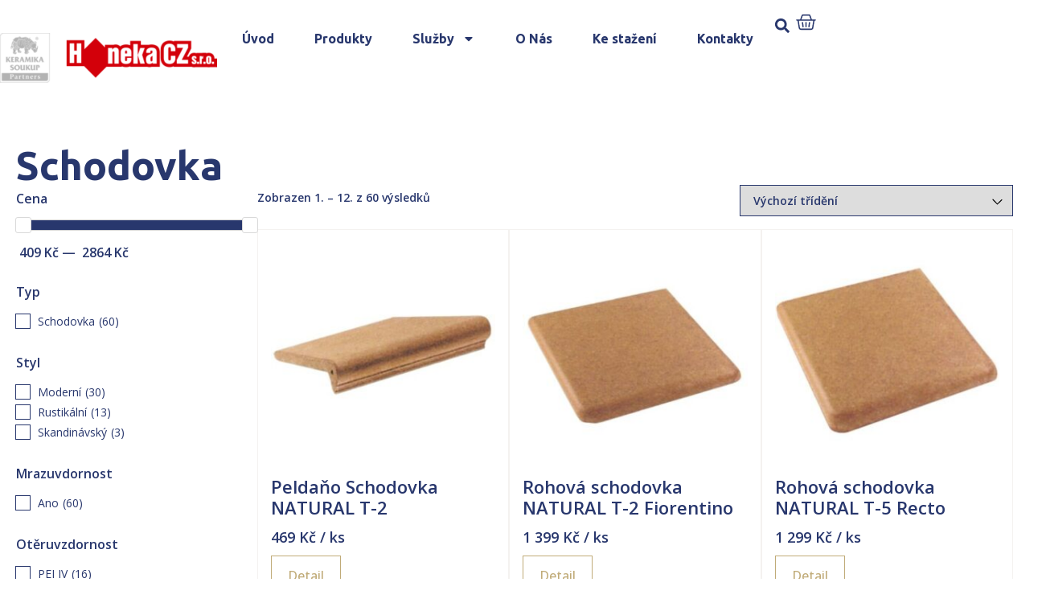

--- FILE ---
content_type: text/html; charset=UTF-8
request_url: https://www.koupelny-haneka.cz/od_typ/schodovka/
body_size: 25568
content:
<!DOCTYPE html>
<html lang="cs">
<head>
	<meta charset="UTF-8" />
	<meta name="viewport" content="width=device-width, initial-scale=1" />
	<link rel="profile" href="http://gmpg.org/xfn/11" />
	<link rel="pingback" href="https://www.koupelny-haneka.cz/xmlrpc.php" />
	<meta name='robots' content='index, follow, max-image-preview:large, max-snippet:-1, max-video-preview:-1' />

	<!-- This site is optimized with the Yoast SEO plugin v23.4 - https://yoast.com/wordpress/plugins/seo/ -->
	<title>Schodovka Archivy | Koupelny Ústí nad Labem</title>
	<link rel="canonical" href="https://www.koupelny-hejda.cz/od_typ/schodovka/" />
	<link rel="next" href="https://www.koupelny-hejda.cz/od_typ/schodovka/page/2/" />
	<meta property="og:locale" content="cs_CZ" />
	<meta property="og:type" content="article" />
	<meta property="og:title" content="Schodovka Archivy | Koupelny Ústí nad Labem" />
	<meta property="og:url" content="https://www.koupelny-hejda.cz/od_typ/schodovka/" />
	<meta property="og:site_name" content="Koupelny Ústí nad Labem" />
	<meta name="twitter:card" content="summary_large_image" />
	<!-- / Yoast SEO plugin. -->


<link rel="alternate" type="application/rss+xml" title="partner.webyzavas.cz &raquo; RSS zdroj" href="https://www.koupelny-haneka.cz/feed/" />
<link rel="alternate" type="application/rss+xml" title="partner.webyzavas.cz &raquo; RSS komentářů" href="https://www.koupelny-haneka.cz/comments/feed/" />
<link rel="alternate" type="application/rss+xml" title="partner.webyzavas.cz &raquo; Schodovka Typ RSS" href="https://www.koupelny-haneka.cz/od_typ/schodovka/feed/" />
<style id='wp-img-auto-sizes-contain-inline-css'>
img:is([sizes=auto i],[sizes^="auto," i]){contain-intrinsic-size:3000px 1500px}
/*# sourceURL=wp-img-auto-sizes-contain-inline-css */
</style>
<link rel='stylesheet' id='hfe-widgets-style-css' href='https://www.koupelny-haneka.cz/wp-content/plugins/header-footer-elementor/inc/widgets-css/frontend.css?ver=1.6.41' media='all' />
<style id='wp-emoji-styles-inline-css'>

	img.wp-smiley, img.emoji {
		display: inline !important;
		border: none !important;
		box-shadow: none !important;
		height: 1em !important;
		width: 1em !important;
		margin: 0 0.07em !important;
		vertical-align: -0.1em !important;
		background: none !important;
		padding: 0 !important;
	}
/*# sourceURL=wp-emoji-styles-inline-css */
</style>
<link rel='stylesheet' id='woocommerce-layout-css' href='https://www.koupelny-haneka.cz/wp-content/plugins/woocommerce/assets/css/woocommerce-layout.css?ver=9.5.2' media='all' />
<link rel='stylesheet' id='woocommerce-smallscreen-css' href='https://www.koupelny-haneka.cz/wp-content/plugins/woocommerce/assets/css/woocommerce-smallscreen.css?ver=9.5.2' media='only screen and (max-width: 768px)' />
<link rel='stylesheet' id='woocommerce-general-css' href='https://www.koupelny-haneka.cz/wp-content/plugins/woocommerce/assets/css/woocommerce.css?ver=9.5.2' media='all' />
<style id='woocommerce-inline-inline-css'>
.woocommerce form .form-row .required { visibility: visible; }
/*# sourceURL=woocommerce-inline-inline-css */
</style>
<link rel='stylesheet' id='hfe-style-css' href='https://www.koupelny-haneka.cz/wp-content/plugins/header-footer-elementor/assets/css/header-footer-elementor.css?ver=1.6.41' media='all' />
<link rel='stylesheet' id='elementor-frontend-css' href='https://www.koupelny-haneka.cz/wp-content/plugins/elementor/assets/css/frontend-lite.min.css?ver=3.23.4' media='all' />
<link rel='stylesheet' id='swiper-css' href='https://www.koupelny-haneka.cz/wp-content/plugins/elementor/assets/lib/swiper/v8/css/swiper.min.css?ver=8.4.5' media='all' />
<link rel='stylesheet' id='elementor-post-6-css' href='https://www.koupelny-haneka.cz/wp-content/uploads/elementor/css/post-6.css?ver=1741695985' media='all' />
<link rel='stylesheet' id='powerpack-frontend-css' href='https://www.koupelny-haneka.cz/wp-content/plugins/powerpack-lite-for-elementor/assets/css/min/frontend.min.css?ver=2.7.27' media='all' />
<link rel='stylesheet' id='elementor-pro-css' href='https://www.koupelny-haneka.cz/wp-content/plugins/elementor-pro/assets/css/frontend-lite.min.css?ver=3.23.3' media='all' />
<link rel='stylesheet' id='elementor-global-css' href='https://www.koupelny-haneka.cz/wp-content/uploads/elementor/css/global.css?ver=1741695976' media='all' />
<link rel='stylesheet' id='elementor-post-96-css' href='https://www.koupelny-haneka.cz/wp-content/uploads/elementor/css/post-96.css?ver=1741866495' media='all' />
<link rel='stylesheet' id='elementor-post-172-css' href='https://www.koupelny-haneka.cz/wp-content/uploads/elementor/css/post-172.css?ver=1761163807' media='all' />
<link rel='stylesheet' id='brands-styles-css' href='https://www.koupelny-haneka.cz/wp-content/plugins/woocommerce/assets/css/brands.css?ver=9.5.2' media='all' />
<link rel='stylesheet' id='hello-elementor-css' href='https://www.koupelny-haneka.cz/wp-content/themes/hello-elementor/style.min.css?ver=3.1.1' media='all' />
<link rel='stylesheet' id='hello-elementor-theme-style-css' href='https://www.koupelny-haneka.cz/wp-content/themes/hello-elementor/theme.min.css?ver=3.1.1' media='all' />
<link rel='stylesheet' id='hello-elementor-header-footer-css' href='https://www.koupelny-haneka.cz/wp-content/themes/hello-elementor/header-footer.min.css?ver=3.1.1' media='all' />
<link rel='stylesheet' id='elementor-post-1160-css' href='https://www.koupelny-haneka.cz/wp-content/uploads/elementor/css/post-1160.css?ver=1741696002' media='all' />
<link rel='stylesheet' id='relevanssi-live-search-css' href='https://www.koupelny-haneka.cz/wp-content/plugins/relevanssi-live-ajax-search/assets/styles/style.css?ver=2.5' media='all' />
<link rel='stylesheet' id='hello-elementor-child-style-css' href='https://www.koupelny-haneka.cz/wp-content/themes/hello-elementor-child/style.css?ver=2.0.0' media='all' />
<link rel='stylesheet' id='google-fonts-1-css' href='https://fonts.googleapis.com/css?family=Ubuntu%3A100%2C100italic%2C200%2C200italic%2C300%2C300italic%2C400%2C400italic%2C500%2C500italic%2C600%2C600italic%2C700%2C700italic%2C800%2C800italic%2C900%2C900italic%7COpen+Sans%3A100%2C100italic%2C200%2C200italic%2C300%2C300italic%2C400%2C400italic%2C500%2C500italic%2C600%2C600italic%2C700%2C700italic%2C800%2C800italic%2C900%2C900italic&#038;display=swap&#038;subset=latin-ext&#038;ver=6.9' media='all' />
<link rel="preconnect" href="https://fonts.gstatic.com/" crossorigin><script id="jquery-core-js-extra">
var pp = {"ajax_url":"https://www.koupelny-haneka.cz/wp-admin/admin-ajax.php"};
//# sourceURL=jquery-core-js-extra
</script>
<script src="https://www.koupelny-haneka.cz/wp-includes/js/jquery/jquery.min.js?ver=3.7.1" id="jquery-core-js"></script>
<script src="https://www.koupelny-haneka.cz/wp-includes/js/jquery/jquery-migrate.min.js?ver=3.4.1" id="jquery-migrate-js"></script>
<script src="https://www.koupelny-haneka.cz/wp-content/plugins/woocommerce/assets/js/jquery-blockui/jquery.blockUI.min.js?ver=2.7.0-wc.9.5.2" id="jquery-blockui-js" defer data-wp-strategy="defer"></script>
<script id="wc-add-to-cart-js-extra">
var wc_add_to_cart_params = {"ajax_url":"/wp-admin/admin-ajax.php","wc_ajax_url":"/?wc-ajax=%%endpoint%%","i18n_view_cart":"Zobrazit ko\u0161\u00edk","cart_url":"https://www.koupelny-haneka.cz/muj-vyber","is_cart":"","cart_redirect_after_add":"no"};
//# sourceURL=wc-add-to-cart-js-extra
</script>
<script src="https://www.koupelny-haneka.cz/wp-content/plugins/woocommerce/assets/js/frontend/add-to-cart.min.js?ver=9.5.2" id="wc-add-to-cart-js" defer data-wp-strategy="defer"></script>
<script src="https://www.koupelny-haneka.cz/wp-content/plugins/woocommerce/assets/js/js-cookie/js.cookie.min.js?ver=2.1.4-wc.9.5.2" id="js-cookie-js" defer data-wp-strategy="defer"></script>
<script id="woocommerce-js-extra">
var woocommerce_params = {"ajax_url":"/wp-admin/admin-ajax.php","wc_ajax_url":"/?wc-ajax=%%endpoint%%"};
//# sourceURL=woocommerce-js-extra
</script>
<script src="https://www.koupelny-haneka.cz/wp-content/plugins/woocommerce/assets/js/frontend/woocommerce.min.js?ver=9.5.2" id="woocommerce-js" defer data-wp-strategy="defer"></script>
<link rel="https://api.w.org/" href="https://www.koupelny-haneka.cz/wp-json/" /><link rel="EditURI" type="application/rsd+xml" title="RSD" href="https://www.koupelny-haneka.cz/xmlrpc.php?rsd" />
<meta name="generator" content="WordPress 6.9" />
<meta name="generator" content="WooCommerce 9.5.2" />
<!-- start Simple Custom CSS and JS -->
<style>
body.multiple-domain-katalog-sbhome-cz 
.elementor-element.elementor-element-7416c60.e-flex.e-con-boxed.e-con.e-parent.e-lazyloaded {
    display: none !important;
}
</style>
<!-- end Simple Custom CSS and JS -->
<!-- start Simple Custom CSS and JS -->
<style>
.dlazdicky .elementor-element-6f51053 {
  display: none !important;
}
.dlazdicky .elementor-element-7416c60 {
  display: none !important;
}</style>
<!-- end Simple Custom CSS and JS -->
<!-- start Simple Custom CSS and JS -->
<script>
jQuery(document).ready(function($) {
    if (FWP.settings && FWP.settings.cena) {
        // Logic for when cena exists
        if (typeof FWP.settings.cena.show_expanded !== 'undefined') {
            // Your existing code here
        }
    } else {
        console.warn("FWP.settings.cena is not defined on this page.");
        // Handle the absence of cena property
    }
});
</script>
<!-- end Simple Custom CSS and JS -->
<!-- start Simple Custom CSS and JS -->
<script>
    document.addEventListener('DOMContentLoaded', function() {
      var body = document.body;
      var currentDomain = window.location.hostname;

      // Přidání třídy na základě domény
      if (currentDomain === 'www.katalogdlazdicek.cz') {
        body.classList.add('dlazdicky');
      }
    });</script>
<!-- end Simple Custom CSS and JS -->
	<noscript><style>.woocommerce-product-gallery{ opacity: 1 !important; }</style></noscript>
	<meta name="generator" content="Elementor 3.23.4; features: e_optimized_css_loading, e_font_icon_svg, additional_custom_breakpoints, e_lazyload; settings: css_print_method-external, google_font-enabled, font_display-swap">
<style>body { --e-global-color-primary: #28376d !important;--e-global-color-primary-text: #FFFFFF !important;--e-global-color-secondary: #C0AB78 !important;--e-global-color-secondary-text: #FFFFFF !important;--woocommerce: #28376d !important;--wc-primary: #28376d !important;--wc-primary-text: #FFFFFF !important;--wc-secondary: #C0AB78 !important;--wc-secondary-text: #FFFFFF !important; }</style>			<style>
				.e-con.e-parent:nth-of-type(n+4):not(.e-lazyloaded):not(.e-no-lazyload),
				.e-con.e-parent:nth-of-type(n+4):not(.e-lazyloaded):not(.e-no-lazyload) * {
					background-image: none !important;
				}
				@media screen and (max-height: 1024px) {
					.e-con.e-parent:nth-of-type(n+3):not(.e-lazyloaded):not(.e-no-lazyload),
					.e-con.e-parent:nth-of-type(n+3):not(.e-lazyloaded):not(.e-no-lazyload) * {
						background-image: none !important;
					}
				}
				@media screen and (max-height: 640px) {
					.e-con.e-parent:nth-of-type(n+2):not(.e-lazyloaded):not(.e-no-lazyload),
					.e-con.e-parent:nth-of-type(n+2):not(.e-lazyloaded):not(.e-no-lazyload) * {
						background-image: none !important;
					}
				}
			</style>
			<style class='wp-fonts-local'>
@font-face{font-family:Inter;font-style:normal;font-weight:300 900;font-display:fallback;src:url('https://www.koupelny-haneka.cz/wp-content/plugins/woocommerce/assets/fonts/Inter-VariableFont_slnt,wght.woff2') format('woff2');font-stretch:normal;}
@font-face{font-family:Cardo;font-style:normal;font-weight:400;font-display:fallback;src:url('https://www.koupelny-haneka.cz/wp-content/plugins/woocommerce/assets/fonts/cardo_normal_400.woff2') format('woff2');}
</style>
<link rel="icon" href="https://www.koupelny-haneka.cz/wp-content/uploads/2023/07/favicon.png" sizes="32x32" />
<link rel="icon" href="https://www.koupelny-haneka.cz/wp-content/uploads/2023/07/favicon.png" sizes="192x192" />
<link rel="apple-touch-icon" href="https://www.koupelny-haneka.cz/wp-content/uploads/2023/07/favicon.png" />
<meta name="msapplication-TileImage" content="https://www.koupelny-haneka.cz/wp-content/uploads/2023/07/favicon.png" />
    <script>
        (function($) {
            $(document).on('facetwp-loaded', function() {
                $('.facetwp-facet').each(function() {
                    var facet = $(this);
                    var facet_name = facet.attr('data-name');
                    var facet_type = facet.attr('data-type');
                    var facet_label = FWP.settings.labels[facet_name];
                    if (facet_type !== 'pager' && facet_type !== 'sort') {
                        if (facet.closest('.facet-wrap').length < 1 && facet.closest('.facetwp-flyout').length < 1) {
                            facet.wrap('<div class="facet-wrap"></div>');
                            facet.before('<h3 class="facet-label">' + facet_label + '</h3>');
                        }
                    }
                });
            });
        })(jQuery);
    </script>
    <link rel='stylesheet' id='wc-blocks-style-css' href='https://www.koupelny-haneka.cz/wp-content/plugins/woocommerce/assets/client/blocks/wc-blocks.css?ver=wc-9.5.2' media='all' />
<style id='global-styles-inline-css'>
:root{--wp--preset--aspect-ratio--square: 1;--wp--preset--aspect-ratio--4-3: 4/3;--wp--preset--aspect-ratio--3-4: 3/4;--wp--preset--aspect-ratio--3-2: 3/2;--wp--preset--aspect-ratio--2-3: 2/3;--wp--preset--aspect-ratio--16-9: 16/9;--wp--preset--aspect-ratio--9-16: 9/16;--wp--preset--color--black: #000000;--wp--preset--color--cyan-bluish-gray: #abb8c3;--wp--preset--color--white: #ffffff;--wp--preset--color--pale-pink: #f78da7;--wp--preset--color--vivid-red: #cf2e2e;--wp--preset--color--luminous-vivid-orange: #ff6900;--wp--preset--color--luminous-vivid-amber: #fcb900;--wp--preset--color--light-green-cyan: #7bdcb5;--wp--preset--color--vivid-green-cyan: #00d084;--wp--preset--color--pale-cyan-blue: #8ed1fc;--wp--preset--color--vivid-cyan-blue: #0693e3;--wp--preset--color--vivid-purple: #9b51e0;--wp--preset--gradient--vivid-cyan-blue-to-vivid-purple: linear-gradient(135deg,rgb(6,147,227) 0%,rgb(155,81,224) 100%);--wp--preset--gradient--light-green-cyan-to-vivid-green-cyan: linear-gradient(135deg,rgb(122,220,180) 0%,rgb(0,208,130) 100%);--wp--preset--gradient--luminous-vivid-amber-to-luminous-vivid-orange: linear-gradient(135deg,rgb(252,185,0) 0%,rgb(255,105,0) 100%);--wp--preset--gradient--luminous-vivid-orange-to-vivid-red: linear-gradient(135deg,rgb(255,105,0) 0%,rgb(207,46,46) 100%);--wp--preset--gradient--very-light-gray-to-cyan-bluish-gray: linear-gradient(135deg,rgb(238,238,238) 0%,rgb(169,184,195) 100%);--wp--preset--gradient--cool-to-warm-spectrum: linear-gradient(135deg,rgb(74,234,220) 0%,rgb(151,120,209) 20%,rgb(207,42,186) 40%,rgb(238,44,130) 60%,rgb(251,105,98) 80%,rgb(254,248,76) 100%);--wp--preset--gradient--blush-light-purple: linear-gradient(135deg,rgb(255,206,236) 0%,rgb(152,150,240) 100%);--wp--preset--gradient--blush-bordeaux: linear-gradient(135deg,rgb(254,205,165) 0%,rgb(254,45,45) 50%,rgb(107,0,62) 100%);--wp--preset--gradient--luminous-dusk: linear-gradient(135deg,rgb(255,203,112) 0%,rgb(199,81,192) 50%,rgb(65,88,208) 100%);--wp--preset--gradient--pale-ocean: linear-gradient(135deg,rgb(255,245,203) 0%,rgb(182,227,212) 50%,rgb(51,167,181) 100%);--wp--preset--gradient--electric-grass: linear-gradient(135deg,rgb(202,248,128) 0%,rgb(113,206,126) 100%);--wp--preset--gradient--midnight: linear-gradient(135deg,rgb(2,3,129) 0%,rgb(40,116,252) 100%);--wp--preset--font-size--small: 13px;--wp--preset--font-size--medium: 20px;--wp--preset--font-size--large: 36px;--wp--preset--font-size--x-large: 42px;--wp--preset--font-family--inter: "Inter", sans-serif;--wp--preset--font-family--cardo: Cardo;--wp--preset--spacing--20: 0.44rem;--wp--preset--spacing--30: 0.67rem;--wp--preset--spacing--40: 1rem;--wp--preset--spacing--50: 1.5rem;--wp--preset--spacing--60: 2.25rem;--wp--preset--spacing--70: 3.38rem;--wp--preset--spacing--80: 5.06rem;--wp--preset--shadow--natural: 6px 6px 9px rgba(0, 0, 0, 0.2);--wp--preset--shadow--deep: 12px 12px 50px rgba(0, 0, 0, 0.4);--wp--preset--shadow--sharp: 6px 6px 0px rgba(0, 0, 0, 0.2);--wp--preset--shadow--outlined: 6px 6px 0px -3px rgb(255, 255, 255), 6px 6px rgb(0, 0, 0);--wp--preset--shadow--crisp: 6px 6px 0px rgb(0, 0, 0);}:where(.is-layout-flex){gap: 0.5em;}:where(.is-layout-grid){gap: 0.5em;}body .is-layout-flex{display: flex;}.is-layout-flex{flex-wrap: wrap;align-items: center;}.is-layout-flex > :is(*, div){margin: 0;}body .is-layout-grid{display: grid;}.is-layout-grid > :is(*, div){margin: 0;}:where(.wp-block-columns.is-layout-flex){gap: 2em;}:where(.wp-block-columns.is-layout-grid){gap: 2em;}:where(.wp-block-post-template.is-layout-flex){gap: 1.25em;}:where(.wp-block-post-template.is-layout-grid){gap: 1.25em;}.has-black-color{color: var(--wp--preset--color--black) !important;}.has-cyan-bluish-gray-color{color: var(--wp--preset--color--cyan-bluish-gray) !important;}.has-white-color{color: var(--wp--preset--color--white) !important;}.has-pale-pink-color{color: var(--wp--preset--color--pale-pink) !important;}.has-vivid-red-color{color: var(--wp--preset--color--vivid-red) !important;}.has-luminous-vivid-orange-color{color: var(--wp--preset--color--luminous-vivid-orange) !important;}.has-luminous-vivid-amber-color{color: var(--wp--preset--color--luminous-vivid-amber) !important;}.has-light-green-cyan-color{color: var(--wp--preset--color--light-green-cyan) !important;}.has-vivid-green-cyan-color{color: var(--wp--preset--color--vivid-green-cyan) !important;}.has-pale-cyan-blue-color{color: var(--wp--preset--color--pale-cyan-blue) !important;}.has-vivid-cyan-blue-color{color: var(--wp--preset--color--vivid-cyan-blue) !important;}.has-vivid-purple-color{color: var(--wp--preset--color--vivid-purple) !important;}.has-black-background-color{background-color: var(--wp--preset--color--black) !important;}.has-cyan-bluish-gray-background-color{background-color: var(--wp--preset--color--cyan-bluish-gray) !important;}.has-white-background-color{background-color: var(--wp--preset--color--white) !important;}.has-pale-pink-background-color{background-color: var(--wp--preset--color--pale-pink) !important;}.has-vivid-red-background-color{background-color: var(--wp--preset--color--vivid-red) !important;}.has-luminous-vivid-orange-background-color{background-color: var(--wp--preset--color--luminous-vivid-orange) !important;}.has-luminous-vivid-amber-background-color{background-color: var(--wp--preset--color--luminous-vivid-amber) !important;}.has-light-green-cyan-background-color{background-color: var(--wp--preset--color--light-green-cyan) !important;}.has-vivid-green-cyan-background-color{background-color: var(--wp--preset--color--vivid-green-cyan) !important;}.has-pale-cyan-blue-background-color{background-color: var(--wp--preset--color--pale-cyan-blue) !important;}.has-vivid-cyan-blue-background-color{background-color: var(--wp--preset--color--vivid-cyan-blue) !important;}.has-vivid-purple-background-color{background-color: var(--wp--preset--color--vivid-purple) !important;}.has-black-border-color{border-color: var(--wp--preset--color--black) !important;}.has-cyan-bluish-gray-border-color{border-color: var(--wp--preset--color--cyan-bluish-gray) !important;}.has-white-border-color{border-color: var(--wp--preset--color--white) !important;}.has-pale-pink-border-color{border-color: var(--wp--preset--color--pale-pink) !important;}.has-vivid-red-border-color{border-color: var(--wp--preset--color--vivid-red) !important;}.has-luminous-vivid-orange-border-color{border-color: var(--wp--preset--color--luminous-vivid-orange) !important;}.has-luminous-vivid-amber-border-color{border-color: var(--wp--preset--color--luminous-vivid-amber) !important;}.has-light-green-cyan-border-color{border-color: var(--wp--preset--color--light-green-cyan) !important;}.has-vivid-green-cyan-border-color{border-color: var(--wp--preset--color--vivid-green-cyan) !important;}.has-pale-cyan-blue-border-color{border-color: var(--wp--preset--color--pale-cyan-blue) !important;}.has-vivid-cyan-blue-border-color{border-color: var(--wp--preset--color--vivid-cyan-blue) !important;}.has-vivid-purple-border-color{border-color: var(--wp--preset--color--vivid-purple) !important;}.has-vivid-cyan-blue-to-vivid-purple-gradient-background{background: var(--wp--preset--gradient--vivid-cyan-blue-to-vivid-purple) !important;}.has-light-green-cyan-to-vivid-green-cyan-gradient-background{background: var(--wp--preset--gradient--light-green-cyan-to-vivid-green-cyan) !important;}.has-luminous-vivid-amber-to-luminous-vivid-orange-gradient-background{background: var(--wp--preset--gradient--luminous-vivid-amber-to-luminous-vivid-orange) !important;}.has-luminous-vivid-orange-to-vivid-red-gradient-background{background: var(--wp--preset--gradient--luminous-vivid-orange-to-vivid-red) !important;}.has-very-light-gray-to-cyan-bluish-gray-gradient-background{background: var(--wp--preset--gradient--very-light-gray-to-cyan-bluish-gray) !important;}.has-cool-to-warm-spectrum-gradient-background{background: var(--wp--preset--gradient--cool-to-warm-spectrum) !important;}.has-blush-light-purple-gradient-background{background: var(--wp--preset--gradient--blush-light-purple) !important;}.has-blush-bordeaux-gradient-background{background: var(--wp--preset--gradient--blush-bordeaux) !important;}.has-luminous-dusk-gradient-background{background: var(--wp--preset--gradient--luminous-dusk) !important;}.has-pale-ocean-gradient-background{background: var(--wp--preset--gradient--pale-ocean) !important;}.has-electric-grass-gradient-background{background: var(--wp--preset--gradient--electric-grass) !important;}.has-midnight-gradient-background{background: var(--wp--preset--gradient--midnight) !important;}.has-small-font-size{font-size: var(--wp--preset--font-size--small) !important;}.has-medium-font-size{font-size: var(--wp--preset--font-size--medium) !important;}.has-large-font-size{font-size: var(--wp--preset--font-size--large) !important;}.has-x-large-font-size{font-size: var(--wp--preset--font-size--x-large) !important;}
/*# sourceURL=global-styles-inline-css */
</style>
</head>

<body class="archive tax-pa_od_typ term-schodovka term-1559 wp-theme-hello-elementor wp-child-theme-hello-elementor-child theme-hello-elementor multiple-domain-www-koupelny-haneka-cz woocommerce woocommerce-page woocommerce-no-js ehf-header ehf-footer ehf-template-hello-elementor ehf-stylesheet-hello-elementor-child elementor-default elementor-template-full-width elementor-kit-6 elementor-page-1160">
<div id="page" class="hfeed site">

		<header id="masthead" itemscope="itemscope" itemtype="https://schema.org/WPHeader">
			<p class="main-title bhf-hidden" itemprop="headline"><a href="https://www.koupelny-haneka.cz" title="partner.webyzavas.cz" rel="home">partner.webyzavas.cz</a></p>
					<div data-elementor-type="wp-post" data-elementor-id="96" class="elementor elementor-96" data-elementor-post-type="elementor-hf">
				<div class="elementor-element elementor-element-a8a40b7 e-flex e-con-boxed e-con e-parent" data-id="a8a40b7" data-element_type="container">
					<div class="e-con-inner">
		<div class="elementor-element elementor-element-3813e2a e-flex e-con-boxed e-con e-child" data-id="3813e2a" data-element_type="container" data-settings="{&quot;background_background&quot;:&quot;classic&quot;}">
					<div class="e-con-inner">
		<div class="elementor-element elementor-element-b6b5b04 e-con-full e-flex e-con e-child" data-id="b6b5b04" data-element_type="container" data-settings="{&quot;background_background&quot;:&quot;classic&quot;}">
				<div class="elementor-element elementor-element-d5028eb elementor-widget elementor-widget-shortcode" data-id="d5028eb" data-element_type="widget" data-widget_type="shortcode.default">
				<div class="elementor-widget-container">
					<div class="elementor-shortcode"><a href='/'><img src='https://www.koupelny-haneka.cz/wp-content/uploads/2023/07/haneka-540-×-240px.png' alt='' /></a></div>
				</div>
				</div>
				</div>
		<div class="elementor-element elementor-element-cd7e06e elementor-hidden-mobile elementor-hidden-tablet e-con-full e-flex e-con e-child" data-id="cd7e06e" data-element_type="container">
				<div class="elementor-element elementor-element-7ef3c3a elementor-widget__width-auto elementor-hidden-tablet elementor-hidden-mobile elementor-nav-menu--dropdown-tablet elementor-nav-menu__text-align-aside elementor-nav-menu--toggle elementor-nav-menu--burger elementor-widget elementor-widget-nav-menu" data-id="7ef3c3a" data-element_type="widget" data-settings="{&quot;layout&quot;:&quot;horizontal&quot;,&quot;submenu_icon&quot;:{&quot;value&quot;:&quot;&lt;svg class=\&quot;e-font-icon-svg e-fas-caret-down\&quot; viewBox=\&quot;0 0 320 512\&quot; xmlns=\&quot;http:\/\/www.w3.org\/2000\/svg\&quot;&gt;&lt;path d=\&quot;M31.3 192h257.3c17.8 0 26.7 21.5 14.1 34.1L174.1 354.8c-7.8 7.8-20.5 7.8-28.3 0L17.2 226.1C4.6 213.5 13.5 192 31.3 192z\&quot;&gt;&lt;\/path&gt;&lt;\/svg&gt;&quot;,&quot;library&quot;:&quot;fa-solid&quot;},&quot;toggle&quot;:&quot;burger&quot;}" data-widget_type="nav-menu.default">
				<div class="elementor-widget-container">
			<link rel="stylesheet" href="https://partner1.keramikasoukup.cz/wp-content/plugins/elementor-pro/assets/css/widget-nav-menu.min.css?ver=1724155909">			<nav aria-label="Menu" class="elementor-nav-menu--main elementor-nav-menu__container elementor-nav-menu--layout-horizontal e--pointer-underline e--animation-fade">
				<ul id="menu-1-7ef3c3a" class="elementor-nav-menu"><li class="menu-item menu-item-type-custom menu-item-object-custom menu-item-6634"><a href="/" class="elementor-item">Úvod</a></li>
<li class="menu-item menu-item-type-custom menu-item-object-custom menu-item-27162"><a href="/katalog" class="elementor-item">Produkty</a></li>
<li class="menu-item menu-item-type-custom menu-item-object-custom menu-item-has-children menu-item-6638"><a href="/sluzby/" class="elementor-item">Služby</a>
<ul class="sub-menu elementor-nav-menu--dropdown">
	<li class="menu-item menu-item-type-custom menu-item-object-custom menu-item-6640"><a href="/graficky-3d-navrh-koupelny/" class="elementor-sub-item">Grafický 3D návrh</a></li>
	<li class="menu-item menu-item-type-custom menu-item-object-custom menu-item-6643"><a href="/nezavazna-kalkulace/" class="elementor-sub-item">Nezávazná kalkulace</a></li>
	<li class="menu-item menu-item-type-custom menu-item-object-custom menu-item-6644"><a href="/odborne-poradenstvi/" class="elementor-sub-item">Odborné poradenství</a></li>
</ul>
</li>
<li class="menu-item menu-item-type-custom menu-item-object-custom menu-item-6641"><a href="/o-nas/" class="elementor-item">O Nás</a></li>
<li class="menu-item menu-item-type-custom menu-item-object-custom menu-item-6639"><a href="/ke-stazeni/" class="elementor-item">Ke stažení</a></li>
<li class="menu-item menu-item-type-custom menu-item-object-custom menu-item-6645"><a href="/kontakty/" class="elementor-item">Kontakty</a></li>
</ul>			</nav>
					<div class="elementor-menu-toggle" role="button" tabindex="0" aria-label="Menu Toggle" aria-expanded="false">
			<svg aria-hidden="true" role="presentation" class="elementor-menu-toggle__icon--open e-font-icon-svg e-eicon-menu-bar" viewBox="0 0 1000 1000" xmlns="http://www.w3.org/2000/svg"><path d="M104 333H896C929 333 958 304 958 271S929 208 896 208H104C71 208 42 237 42 271S71 333 104 333ZM104 583H896C929 583 958 554 958 521S929 458 896 458H104C71 458 42 487 42 521S71 583 104 583ZM104 833H896C929 833 958 804 958 771S929 708 896 708H104C71 708 42 737 42 771S71 833 104 833Z"></path></svg><svg aria-hidden="true" role="presentation" class="elementor-menu-toggle__icon--close e-font-icon-svg e-eicon-close" viewBox="0 0 1000 1000" xmlns="http://www.w3.org/2000/svg"><path d="M742 167L500 408 258 167C246 154 233 150 217 150 196 150 179 158 167 167 154 179 150 196 150 212 150 229 154 242 171 254L408 500 167 742C138 771 138 800 167 829 196 858 225 858 254 829L496 587 738 829C750 842 767 846 783 846 800 846 817 842 829 829 842 817 846 804 846 783 846 767 842 750 829 737L588 500 833 258C863 229 863 200 833 171 804 137 775 137 742 167Z"></path></svg>			<span class="elementor-screen-only">Menu</span>
		</div>
					<nav class="elementor-nav-menu--dropdown elementor-nav-menu__container" aria-hidden="true">
				<ul id="menu-2-7ef3c3a" class="elementor-nav-menu"><li class="menu-item menu-item-type-custom menu-item-object-custom menu-item-6634"><a href="/" class="elementor-item" tabindex="-1">Úvod</a></li>
<li class="menu-item menu-item-type-custom menu-item-object-custom menu-item-27162"><a href="/katalog" class="elementor-item" tabindex="-1">Produkty</a></li>
<li class="menu-item menu-item-type-custom menu-item-object-custom menu-item-has-children menu-item-6638"><a href="/sluzby/" class="elementor-item" tabindex="-1">Služby</a>
<ul class="sub-menu elementor-nav-menu--dropdown">
	<li class="menu-item menu-item-type-custom menu-item-object-custom menu-item-6640"><a href="/graficky-3d-navrh-koupelny/" class="elementor-sub-item" tabindex="-1">Grafický 3D návrh</a></li>
	<li class="menu-item menu-item-type-custom menu-item-object-custom menu-item-6643"><a href="/nezavazna-kalkulace/" class="elementor-sub-item" tabindex="-1">Nezávazná kalkulace</a></li>
	<li class="menu-item menu-item-type-custom menu-item-object-custom menu-item-6644"><a href="/odborne-poradenstvi/" class="elementor-sub-item" tabindex="-1">Odborné poradenství</a></li>
</ul>
</li>
<li class="menu-item menu-item-type-custom menu-item-object-custom menu-item-6641"><a href="/o-nas/" class="elementor-item" tabindex="-1">O Nás</a></li>
<li class="menu-item menu-item-type-custom menu-item-object-custom menu-item-6639"><a href="/ke-stazeni/" class="elementor-item" tabindex="-1">Ke stažení</a></li>
<li class="menu-item menu-item-type-custom menu-item-object-custom menu-item-6645"><a href="/kontakty/" class="elementor-item" tabindex="-1">Kontakty</a></li>
</ul>			</nav>
				</div>
				</div>
				<div class="elementor-element elementor-element-e4b9f06 elementor-search-form--skin-full_screen elementor-widget elementor-widget-search-form" data-id="e4b9f06" data-element_type="widget" data-settings="{&quot;skin&quot;:&quot;full_screen&quot;}" data-widget_type="search-form.default">
				<div class="elementor-widget-container">
			<link rel="stylesheet" href="https://partner1.keramikasoukup.cz/wp-content/plugins/elementor-pro/assets/css/widget-theme-elements.min.css?ver=1724155909">		<search role="search">
			<form class="elementor-search-form" action="https://www.koupelny-haneka.cz" method="get">
												<div class="elementor-search-form__toggle" tabindex="0" role="button">
					<div class="e-font-icon-svg-container"><svg aria-hidden="true" class="e-font-icon-svg e-fas-search" viewBox="0 0 512 512" xmlns="http://www.w3.org/2000/svg"><path d="M505 442.7L405.3 343c-4.5-4.5-10.6-7-17-7H372c27.6-35.3 44-79.7 44-128C416 93.1 322.9 0 208 0S0 93.1 0 208s93.1 208 208 208c48.3 0 92.7-16.4 128-44v16.3c0 6.4 2.5 12.5 7 17l99.7 99.7c9.4 9.4 24.6 9.4 33.9 0l28.3-28.3c9.4-9.4 9.4-24.6.1-34zM208 336c-70.7 0-128-57.2-128-128 0-70.7 57.2-128 128-128 70.7 0 128 57.2 128 128 0 70.7-57.2 128-128 128z"></path></svg></div>					<span class="elementor-screen-only">Search</span>
				</div>
								<div class="elementor-search-form__container">
					<label class="elementor-screen-only" for="elementor-search-form-e4b9f06">Search</label>

					
					<input id="elementor-search-form-e4b9f06" placeholder="Hledat..." class="elementor-search-form__input" type="search" name="s" value="" data-rlvlive="true">
					
					
										<div class="dialog-lightbox-close-button dialog-close-button" role="button" tabindex="0">
						<svg aria-hidden="true" class="e-font-icon-svg e-eicon-close" viewBox="0 0 1000 1000" xmlns="http://www.w3.org/2000/svg"><path d="M742 167L500 408 258 167C246 154 233 150 217 150 196 150 179 158 167 167 154 179 150 196 150 212 150 229 154 242 171 254L408 500 167 742C138 771 138 800 167 829 196 858 225 858 254 829L496 587 738 829C750 842 767 846 783 846 800 846 817 842 829 829 842 817 846 804 846 783 846 767 842 750 829 737L588 500 833 258C863 229 863 200 833 171 804 137 775 137 742 167Z"></path></svg>						<span class="elementor-screen-only">Close this search box.</span>
					</div>
									</div>
			</form>
		</search>
				</div>
				</div>
				<div class="elementor-element elementor-element-6f51053 toggle-icon--basket-medium elementor-menu-cart--empty-indicator-hide elementor-widget__width-auto elementor-menu-cart--items-indicator-bubble elementor-menu-cart--cart-type-side-cart elementor-menu-cart--show-remove-button-yes elementor-widget elementor-widget-woocommerce-menu-cart" data-id="6f51053" data-element_type="widget" data-settings="{&quot;cart_type&quot;:&quot;side-cart&quot;,&quot;open_cart&quot;:&quot;click&quot;,&quot;automatically_open_cart&quot;:&quot;no&quot;}" data-widget_type="woocommerce-menu-cart.default">
				<div class="elementor-widget-container">
			<link rel="stylesheet" href="https://partner1.keramikasoukup.cz/wp-content/plugins/elementor-pro/assets/css/widget-woocommerce.min.css?ver=1724155909">		<div class="elementor-menu-cart__wrapper">
							<div class="elementor-menu-cart__toggle_wrapper">
					<div class="elementor-menu-cart__container elementor-lightbox" aria-hidden="true">
						<div class="elementor-menu-cart__main" aria-hidden="true">
									<div class="elementor-menu-cart__close-button">
					</div>
									<div class="widget_shopping_cart_content">
															</div>
						</div>
					</div>
							<div class="elementor-menu-cart__toggle elementor-button-wrapper">
			<a id="elementor-menu-cart__toggle_button" href="#" class="elementor-menu-cart__toggle_button elementor-button elementor-size-sm" aria-expanded="false">
				<span class="elementor-button-text"><span class="woocommerce-Price-amount amount"><bdi>0&nbsp;<span class="woocommerce-Price-currencySymbol">&#75;&#269;</span></bdi></span></span>
				<span class="elementor-button-icon">
					<span class="elementor-button-icon-qty" data-counter="0">0</span>
					<svg class="e-font-icon-svg e-eicon-basket-medium" viewBox="0 0 1000 1000" xmlns="http://www.w3.org/2000/svg"><path d="M104 365C104 365 105 365 105 365H208L279 168C288 137 320 115 355 115H646C681 115 713 137 723 170L793 365H896C896 365 897 365 897 365H958C975 365 990 379 990 396S975 427 958 427H923L862 801C848 851 803 885 752 885H249C198 885 152 851 138 798L78 427H42C25 427 10 413 10 396S25 365 42 365H104ZM141 427L199 785C205 807 225 823 249 823H752C775 823 796 807 801 788L860 427H141ZM726 365L663 189C660 182 654 177 645 177H355C346 177 340 182 338 187L274 365H726ZM469 521C469 504 483 490 500 490S531 504 531 521V729C531 746 517 760 500 760S469 746 469 729V521ZM677 734C674 751 658 762 641 760 624 758 613 742 615 725L644 519C647 502 663 490 680 492S708 510 706 527L677 734ZM385 725C388 742 375 757 358 760 341 762 325 750 323 733L293 527C291 510 303 494 320 492 337 489 353 501 355 518L385 725Z"></path></svg>					<span class="elementor-screen-only">Cart</span>
				</span>
			</a>
		</div>
						</div>
					</div> <!-- close elementor-menu-cart__wrapper -->
				</div>
				</div>
				</div>
					</div>
				</div>
					</div>
				</div>
		<div class="elementor-element elementor-element-b7d5f92 elementor-hidden-desktop elementor-hidden-tablet elementor-hidden-mobile e-flex e-con-boxed e-con e-parent" data-id="b7d5f92" data-element_type="container" data-settings="{&quot;background_background&quot;:&quot;classic&quot;}">
					<div class="e-con-inner">
		<div class="elementor-element elementor-element-fc108b3 e-con-full e-flex e-con e-child" data-id="fc108b3" data-element_type="container">
				<div class="elementor-element elementor-element-5717e73 elementor-align-left elementor-widget__width-auto elementor-widget elementor-widget-button" data-id="5717e73" data-element_type="widget" data-widget_type="button.default">
				<div class="elementor-widget-container">
					<div class="elementor-button-wrapper">
			<a class="elementor-button elementor-button-link elementor-size-lg" href="/katalog">
						<span class="elementor-button-content-wrapper">
									<span class="elementor-button-text">Katalog</span>
					</span>
					</a>
		</div>
				</div>
				</div>
				</div>
					</div>
				</div>
		<div class="elementor-element elementor-element-b199d36 elementor-hidden-desktop e-con-full e-flex e-con e-parent" data-id="b199d36" data-element_type="container">
				<div class="elementor-element elementor-element-ac92d62 elementor-widget__width-auto elementor-nav-menu--dropdown-tablet elementor-nav-menu__text-align-aside elementor-nav-menu--toggle elementor-nav-menu--burger elementor-widget elementor-widget-nav-menu" data-id="ac92d62" data-element_type="widget" data-settings="{&quot;layout&quot;:&quot;horizontal&quot;,&quot;submenu_icon&quot;:{&quot;value&quot;:&quot;&lt;svg class=\&quot;e-font-icon-svg e-fas-caret-down\&quot; viewBox=\&quot;0 0 320 512\&quot; xmlns=\&quot;http:\/\/www.w3.org\/2000\/svg\&quot;&gt;&lt;path d=\&quot;M31.3 192h257.3c17.8 0 26.7 21.5 14.1 34.1L174.1 354.8c-7.8 7.8-20.5 7.8-28.3 0L17.2 226.1C4.6 213.5 13.5 192 31.3 192z\&quot;&gt;&lt;\/path&gt;&lt;\/svg&gt;&quot;,&quot;library&quot;:&quot;fa-solid&quot;},&quot;toggle&quot;:&quot;burger&quot;}" data-widget_type="nav-menu.default">
				<div class="elementor-widget-container">
						<nav aria-label="Menu" class="elementor-nav-menu--main elementor-nav-menu__container elementor-nav-menu--layout-horizontal e--pointer-underline e--animation-fade">
				<ul id="menu-1-ac92d62" class="elementor-nav-menu"><li class="menu-item menu-item-type-custom menu-item-object-custom menu-item-6634"><a href="/" class="elementor-item">Úvod</a></li>
<li class="menu-item menu-item-type-custom menu-item-object-custom menu-item-27162"><a href="/katalog" class="elementor-item">Produkty</a></li>
<li class="menu-item menu-item-type-custom menu-item-object-custom menu-item-has-children menu-item-6638"><a href="/sluzby/" class="elementor-item">Služby</a>
<ul class="sub-menu elementor-nav-menu--dropdown">
	<li class="menu-item menu-item-type-custom menu-item-object-custom menu-item-6640"><a href="/graficky-3d-navrh-koupelny/" class="elementor-sub-item">Grafický 3D návrh</a></li>
	<li class="menu-item menu-item-type-custom menu-item-object-custom menu-item-6643"><a href="/nezavazna-kalkulace/" class="elementor-sub-item">Nezávazná kalkulace</a></li>
	<li class="menu-item menu-item-type-custom menu-item-object-custom menu-item-6644"><a href="/odborne-poradenstvi/" class="elementor-sub-item">Odborné poradenství</a></li>
</ul>
</li>
<li class="menu-item menu-item-type-custom menu-item-object-custom menu-item-6641"><a href="/o-nas/" class="elementor-item">O Nás</a></li>
<li class="menu-item menu-item-type-custom menu-item-object-custom menu-item-6639"><a href="/ke-stazeni/" class="elementor-item">Ke stažení</a></li>
<li class="menu-item menu-item-type-custom menu-item-object-custom menu-item-6645"><a href="/kontakty/" class="elementor-item">Kontakty</a></li>
</ul>			</nav>
					<div class="elementor-menu-toggle" role="button" tabindex="0" aria-label="Menu Toggle" aria-expanded="false">
			<svg aria-hidden="true" role="presentation" class="elementor-menu-toggle__icon--open e-font-icon-svg e-eicon-menu-bar" viewBox="0 0 1000 1000" xmlns="http://www.w3.org/2000/svg"><path d="M104 333H896C929 333 958 304 958 271S929 208 896 208H104C71 208 42 237 42 271S71 333 104 333ZM104 583H896C929 583 958 554 958 521S929 458 896 458H104C71 458 42 487 42 521S71 583 104 583ZM104 833H896C929 833 958 804 958 771S929 708 896 708H104C71 708 42 737 42 771S71 833 104 833Z"></path></svg><svg aria-hidden="true" role="presentation" class="elementor-menu-toggle__icon--close e-font-icon-svg e-eicon-close" viewBox="0 0 1000 1000" xmlns="http://www.w3.org/2000/svg"><path d="M742 167L500 408 258 167C246 154 233 150 217 150 196 150 179 158 167 167 154 179 150 196 150 212 150 229 154 242 171 254L408 500 167 742C138 771 138 800 167 829 196 858 225 858 254 829L496 587 738 829C750 842 767 846 783 846 800 846 817 842 829 829 842 817 846 804 846 783 846 767 842 750 829 737L588 500 833 258C863 229 863 200 833 171 804 137 775 137 742 167Z"></path></svg>			<span class="elementor-screen-only">Menu</span>
		</div>
					<nav class="elementor-nav-menu--dropdown elementor-nav-menu__container" aria-hidden="true">
				<ul id="menu-2-ac92d62" class="elementor-nav-menu"><li class="menu-item menu-item-type-custom menu-item-object-custom menu-item-6634"><a href="/" class="elementor-item" tabindex="-1">Úvod</a></li>
<li class="menu-item menu-item-type-custom menu-item-object-custom menu-item-27162"><a href="/katalog" class="elementor-item" tabindex="-1">Produkty</a></li>
<li class="menu-item menu-item-type-custom menu-item-object-custom menu-item-has-children menu-item-6638"><a href="/sluzby/" class="elementor-item" tabindex="-1">Služby</a>
<ul class="sub-menu elementor-nav-menu--dropdown">
	<li class="menu-item menu-item-type-custom menu-item-object-custom menu-item-6640"><a href="/graficky-3d-navrh-koupelny/" class="elementor-sub-item" tabindex="-1">Grafický 3D návrh</a></li>
	<li class="menu-item menu-item-type-custom menu-item-object-custom menu-item-6643"><a href="/nezavazna-kalkulace/" class="elementor-sub-item" tabindex="-1">Nezávazná kalkulace</a></li>
	<li class="menu-item menu-item-type-custom menu-item-object-custom menu-item-6644"><a href="/odborne-poradenstvi/" class="elementor-sub-item" tabindex="-1">Odborné poradenství</a></li>
</ul>
</li>
<li class="menu-item menu-item-type-custom menu-item-object-custom menu-item-6641"><a href="/o-nas/" class="elementor-item" tabindex="-1">O Nás</a></li>
<li class="menu-item menu-item-type-custom menu-item-object-custom menu-item-6639"><a href="/ke-stazeni/" class="elementor-item" tabindex="-1">Ke stažení</a></li>
<li class="menu-item menu-item-type-custom menu-item-object-custom menu-item-6645"><a href="/kontakty/" class="elementor-item" tabindex="-1">Kontakty</a></li>
</ul>			</nav>
				</div>
				</div>
				<div class="elementor-element elementor-element-6c21db4 elementor-search-form--skin-classic elementor-search-form--button-type-icon elementor-search-form--icon-search elementor-widget elementor-widget-search-form" data-id="6c21db4" data-element_type="widget" data-settings="{&quot;skin&quot;:&quot;classic&quot;}" data-widget_type="search-form.default">
				<div class="elementor-widget-container">
					<search role="search">
			<form class="elementor-search-form" action="https://www.koupelny-haneka.cz" method="get">
												<div class="elementor-search-form__container">
					<label class="elementor-screen-only" for="elementor-search-form-6c21db4">Search</label>

					
					<input id="elementor-search-form-6c21db4" placeholder="Hledat..." class="elementor-search-form__input" type="search" name="s" value="" data-rlvlive="true">
					
											<button class="elementor-search-form__submit" type="submit" aria-label="Search">
															<div class="e-font-icon-svg-container"><svg class="fa fa-search e-font-icon-svg e-fas-search" viewBox="0 0 512 512" xmlns="http://www.w3.org/2000/svg"><path d="M505 442.7L405.3 343c-4.5-4.5-10.6-7-17-7H372c27.6-35.3 44-79.7 44-128C416 93.1 322.9 0 208 0S0 93.1 0 208s93.1 208 208 208c48.3 0 92.7-16.4 128-44v16.3c0 6.4 2.5 12.5 7 17l99.7 99.7c9.4 9.4 24.6 9.4 33.9 0l28.3-28.3c9.4-9.4 9.4-24.6.1-34zM208 336c-70.7 0-128-57.2-128-128 0-70.7 57.2-128 128-128 70.7 0 128 57.2 128 128 0 70.7-57.2 128-128 128z"></path></svg></div>								<span class="elementor-screen-only">Search</span>
													</button>
					
									</div>
			</form>
		</search>
				</div>
				</div>
				</div>
				</div>
				</header>

			<div data-elementor-type="product-archive" data-elementor-id="1160" class="elementor elementor-1160 elementor-location-archive product" data-elementor-post-type="elementor_library">
			<div class="elementor-element elementor-element-5cee789 e-flex e-con-boxed e-con e-parent" data-id="5cee789" data-element_type="container">
					<div class="e-con-inner">
		<div class="elementor-element elementor-element-0c46c2b e-con-full e-flex e-con e-child" data-id="0c46c2b" data-element_type="container">
				<div class="elementor-element elementor-element-311f4d3 elementor-widget elementor-widget-breadcrumbs" data-id="311f4d3" data-element_type="widget" data-widget_type="breadcrumbs.default">
				<div class="elementor-widget-container">
			<div id="breadcrumbs"><span><span><a href="https://www.koupelny-fabian.cz/">Domů</a></span> / <span class="breadcrumb_last" aria-current="page">Schodovka</span></span></div>		</div>
				</div>
				<div class="elementor-element elementor-element-f5c93a6 dc-has-condition dc-condition-not_empty elementor-widget elementor-widget-theme-archive-title elementor-page-title elementor-widget-heading" data-id="f5c93a6" data-element_type="widget" data-widget_type="theme-archive-title.default">
				<div class="elementor-widget-container">
			<style>/*! elementor - v3.23.0 - 05-08-2024 */
.elementor-heading-title{padding:0;margin:0;line-height:1}.elementor-widget-heading .elementor-heading-title[class*=elementor-size-]>a{color:inherit;font-size:inherit;line-height:inherit}.elementor-widget-heading .elementor-heading-title.elementor-size-small{font-size:15px}.elementor-widget-heading .elementor-heading-title.elementor-size-medium{font-size:19px}.elementor-widget-heading .elementor-heading-title.elementor-size-large{font-size:29px}.elementor-widget-heading .elementor-heading-title.elementor-size-xl{font-size:39px}.elementor-widget-heading .elementor-heading-title.elementor-size-xxl{font-size:59px}</style><h1 class="elementor-heading-title elementor-size-default">Schodovka</h1>		</div>
				</div>
		<!-- hidden widget 22814-4561fd4 -->		</div>
				<div class="elementor-element elementor-element-540d268 elementor-widget elementor-widget-serie-carousel" data-id="540d268" data-element_type="widget" data-widget_type="serie-carousel.default">
				<div class="elementor-widget-container">
			
<div id="ruka" class="containeruka">
  <img src="https://img.icons8.com/windows/96/000000/hand-cursor.png">
</div>

<div id="cursor" class="containercursor">
  <img src="http://koupelny-krumlov.cz/wp-content/uploads/2023/08/cursor.png" alt="Desktop Cursor" id="desktopCursor">
</div>



        <div class="serie-carousel">
            <div class="serie-carousel-container">
                                                        <article class="serie-item">
                                                    <img src="https://www.koupelny-haneka.cz/wp-content/uploads/2023/08/wis_marazzi_absolutewhite_06.jpg-scaled.jpg" alt="" loading="lazy">
                                                <a href="https://www.koupelny-haneka.cz/serie/absolut-white/" class="serie-item-content">
                            <span class="serie-item-subtitle">Série</span>
                            <span class="serie-item-title">ABSOLUT WHITE</span>
                            <button class="serie-item-button">Detail</button>
                        </a>
                    </article>
                                                        <article class="serie-item">
                                                    <img src="https://www.koupelny-haneka.cz/wp-content/uploads/2023/08/wis_adore_brown.jpg.jpg" alt="" loading="lazy">
                                                <a href="https://www.koupelny-haneka.cz/serie/adore/" class="serie-item-content">
                            <span class="serie-item-subtitle">Série</span>
                            <span class="serie-item-title">ADORE</span>
                            <button class="serie-item-button">Detail</button>
                        </a>
                    </article>
                                                        <article class="serie-item">
                                                    <img src="https://www.koupelny-haneka.cz/wp-content/uploads/2023/08/wis_serie-1671katalog-2020-alaska_2-2.jpg.jpg" alt="" loading="lazy">
                                                <a href="https://www.koupelny-haneka.cz/serie/alaska/" class="serie-item-content">
                            <span class="serie-item-subtitle">Série</span>
                            <span class="serie-item-title">ALASKA</span>
                            <button class="serie-item-button">Detail</button>
                        </a>
                    </article>
                                                        <article class="serie-item">
                                                    <img src="https://www.koupelny-haneka.cz/wp-content/uploads/2023/08/wis_alchemyplaynews.jpg.jpg" alt="" loading="lazy">
                                                <a href="https://www.koupelny-haneka.cz/serie/alchemy/" class="serie-item-content">
                            <span class="serie-item-subtitle">Série</span>
                            <span class="serie-item-title">ALCHEMY</span>
                            <button class="serie-item-button">Detail</button>
                        </a>
                    </article>
                                                        <article class="serie-item">
                                                    <img src="https://www.koupelny-haneka.cz/wp-content/uploads/2023/08/wis_allmarblemarazzi_grande_marble_look_frappuccino_038.jpg.jpg" alt="" loading="lazy">
                                                <a href="https://www.koupelny-haneka.cz/serie/allmarble/" class="serie-item-content">
                            <span class="serie-item-subtitle">Série</span>
                            <span class="serie-item-title">ALLMARBLE</span>
                            <button class="serie-item-button">Detail</button>
                        </a>
                    </article>
                                                        <article class="serie-item">
                                                    <img src="https://www.koupelny-haneka.cz/wp-content/uploads/2023/08/wis_alpes-grey-rett.-120x120.jpg.jpg" alt="" loading="lazy">
                                                <a href="https://www.koupelny-haneka.cz/serie/alpes/" class="serie-item-content">
                            <span class="serie-item-subtitle">Série</span>
                            <span class="serie-item-title">ALPES</span>
                            <button class="serie-item-button">Detail</button>
                        </a>
                    </article>
                                                        <article class="serie-item">
                                                    <img src="https://www.koupelny-haneka.cz/wp-content/uploads/2023/08/wis_alteaplaynews.jpg.jpg" alt="" loading="lazy">
                                                <a href="https://www.koupelny-haneka.cz/serie/altea/" class="serie-item-content">
                            <span class="serie-item-subtitle">Série</span>
                            <span class="serie-item-title">ALTEA</span>
                            <button class="serie-item-button">Detail</button>
                        </a>
                    </article>
                                                        <article class="serie-item">
                                                    <img src="https://www.koupelny-haneka.cz/wp-content/uploads/2023/08/wis_amazzoniaamazzonia_amb_dragon-beige-grip-composizione-a-eldorado.jpg.jpg" alt="" loading="lazy">
                                                <a href="https://www.koupelny-haneka.cz/serie/amazzonia/" class="serie-item-content">
                            <span class="serie-item-subtitle">Série</span>
                            <span class="serie-item-title">AMAZZONIA</span>
                            <button class="serie-item-button">Detail</button>
                        </a>
                    </article>
                                                        <article class="serie-item">
                                                    <img src="https://www.koupelny-haneka.cz/wp-content/uploads/2024/08/serie_area.jpg" alt="" loading="lazy">
                                                <a href="https://www.koupelny-haneka.cz/serie/area/" class="serie-item-content">
                            <span class="serie-item-subtitle">Série</span>
                            <span class="serie-item-title">AREA</span>
                            <button class="serie-item-button">Detail</button>
                        </a>
                    </article>
                                                        <article class="serie-item">
                                                    <img src="https://www.koupelny-haneka.cz/wp-content/uploads/2023/08/wis_arkistonepha_grey_bedroom_storm30x60.jpg.jpg" alt="" loading="lazy">
                                                <a href="https://www.koupelny-haneka.cz/serie/arkistone/" class="serie-item-content">
                            <span class="serie-item-subtitle">Série</span>
                            <span class="serie-item-title">ARKISTONE</span>
                            <button class="serie-item-button">Detail</button>
                        </a>
                    </article>
                                                        <article class="serie-item">
                                                    <img src="https://www.koupelny-haneka.cz/wp-content/uploads/2024/08/serie_ASSEN.jpg" alt="" loading="lazy">
                                                <a href="https://www.koupelny-haneka.cz/serie/assen/" class="serie-item-content">
                            <span class="serie-item-subtitle">Série</span>
                            <span class="serie-item-title">ASSEN</span>
                            <button class="serie-item-button">Detail</button>
                        </a>
                    </article>
                                                        <article class="serie-item">
                                                    <img src="https://www.koupelny-haneka.cz/wp-content/uploads/2024/08/serie_ATELERI.jpg" alt="" loading="lazy">
                                                <a href="https://www.koupelny-haneka.cz/serie/ateleri/" class="serie-item-content">
                            <span class="serie-item-subtitle">Série</span>
                            <span class="serie-item-title">ATELERI</span>
                            <button class="serie-item-button">Detail</button>
                        </a>
                    </article>
                                                        <article class="serie-item">
                                                    <img src="https://www.koupelny-haneka.cz/wp-content/uploads/2023/08/wis_autoreplaynews.jpg.jpg" alt="" loading="lazy">
                                                <a href="https://www.koupelny-haneka.cz/serie/autore/" class="serie-item-content">
                            <span class="serie-item-subtitle">Série</span>
                            <span class="serie-item-title">AUTORE</span>
                            <button class="serie-item-button">Detail</button>
                        </a>
                    </article>
                                                        <article class="serie-item">
                                                    <img src="https://www.koupelny-haneka.cz/wp-content/uploads/2023/08/wis_behobia.jpg.jpg" alt="" loading="lazy">
                                                <a href="https://www.koupelny-haneka.cz/serie/behobia/" class="serie-item-content">
                            <span class="serie-item-subtitle">Série</span>
                            <span class="serie-item-title">BEHOBIA</span>
                            <button class="serie-item-button">Detail</button>
                        </a>
                    </article>
                                                        <article class="serie-item">
                                                    <img src="https://www.koupelny-haneka.cz/wp-content/uploads/2023/08/wis_beret-ecoceramicamb_beret-silver.jpg.jpg" alt="" loading="lazy">
                                                <a href="https://www.koupelny-haneka.cz/serie/beret/" class="serie-item-content">
                            <span class="serie-item-subtitle">Série</span>
                            <span class="serie-item-title">BERET</span>
                            <button class="serie-item-button">Detail</button>
                        </a>
                    </article>
                                                        <article class="serie-item">
                                                    <img src="https://www.koupelny-haneka.cz/wp-content/uploads/2023/08/wis_serie-1362s_cemento_6108_cmyk_siko.jpg.jpg" alt="" loading="lazy">
                                                <a href="https://www.koupelny-haneka.cz/serie/beton/" class="serie-item-content">
                            <span class="serie-item-subtitle">Série</span>
                            <span class="serie-item-title">BETON</span>
                            <button class="serie-item-button">Detail</button>
                        </a>
                    </article>
                                                        <article class="serie-item">
                                                    <img src="https://www.koupelny-haneka.cz/wp-content/uploads/2023/08/wis_betonico-rakos_betonico_2796.jpg.jpg" alt="" loading="lazy">
                                                <a href="https://www.koupelny-haneka.cz/serie/betonico/" class="serie-item-content">
                            <span class="serie-item-subtitle">Série</span>
                            <span class="serie-item-title">BETONICO</span>
                            <button class="serie-item-button">Detail</button>
                        </a>
                    </article>
                                                        <article class="serie-item">
                                                    <img src="https://www.koupelny-haneka.cz/wp-content/uploads/2024/08/serie_BETONICO-OUTDOOR.jpg" alt="" loading="lazy">
                                                <a href="https://www.koupelny-haneka.cz/serie/betonico-outdoor/" class="serie-item-content">
                            <span class="serie-item-subtitle">Série</span>
                            <span class="serie-item-title">BETONICO OUTDOOR</span>
                            <button class="serie-item-button">Detail</button>
                        </a>
                    </article>
                                                        <article class="serie-item">
                                                    <img src="https://www.koupelny-haneka.cz/wp-content/uploads/2024/08/serie_BLADE.jpg" alt="" loading="lazy">
                                                <a href="https://www.koupelny-haneka.cz/serie/blade/" class="serie-item-content">
                            <span class="serie-item-subtitle">Série</span>
                            <span class="serie-item-title">BLADE</span>
                            <button class="serie-item-button">Detail</button>
                        </a>
                    </article>
                                                        <article class="serie-item">
                                                    <img src="https://www.koupelny-haneka.cz/wp-content/uploads/2023/08/wis_block-dlazbyblock_3276.jpg.jpg" alt="" loading="lazy">
                                                <a href="https://www.koupelny-haneka.cz/serie/block/" class="serie-item-content">
                            <span class="serie-item-subtitle">Série</span>
                            <span class="serie-item-title">BLOCK</span>
                            <button class="serie-item-button">Detail</button>
                        </a>
                    </article>
                                                        <article class="serie-item">
                                                    <img src="https://www.koupelny-haneka.cz/wp-content/uploads/2023/08/wis_bohemianbohemian_01.jpg.jpg" alt="" loading="lazy">
                                                <a href="https://www.koupelny-haneka.cz/serie/bohemian/" class="serie-item-content">
                            <span class="serie-item-subtitle">Série</span>
                            <span class="serie-item-title">BOHEMIAN</span>
                            <button class="serie-item-button">Detail</button>
                        </a>
                    </article>
                                                        <article class="serie-item">
                                                    <img src="https://www.koupelny-haneka.cz/wp-content/uploads/2023/08/wis_bondiplaynews.jpg.jpg" alt="" loading="lazy">
                                                <a href="https://www.koupelny-haneka.cz/serie/bondi/" class="serie-item-content">
                            <span class="serie-item-subtitle">Série</span>
                            <span class="serie-item-title">BONDI</span>
                            <button class="serie-item-button">Detail</button>
                        </a>
                    </article>
                                                        <article class="serie-item">
                                                    <img src="https://www.koupelny-haneka.cz/wp-content/uploads/2024/08/serie_BRECCIA.jpg" alt="" loading="lazy">
                                                <a href="https://www.koupelny-haneka.cz/serie/breccia/" class="serie-item-content">
                            <span class="serie-item-subtitle">Série</span>
                            <span class="serie-item-title">BRECCIA</span>
                            <button class="serie-item-button">Detail</button>
                        </a>
                    </article>
                                                        <article class="serie-item">
                                                    <img src="https://www.koupelny-haneka.cz/wp-content/uploads/2023/08/wis_capricapri_grey_2.jpg.jpg" alt="" loading="lazy">
                                                <a href="https://www.koupelny-haneka.cz/serie/capri/" class="serie-item-content">
                            <span class="serie-item-subtitle">Série</span>
                            <span class="serie-item-title">CAPRI</span>
                            <button class="serie-item-button">Detail</button>
                        </a>
                    </article>
                                                        <article class="serie-item">
                                                    <img src="https://www.koupelny-haneka.cz/wp-content/uploads/2023/08/wis_casablanca-ecoceramicamb_casablanca.jpg.jpg" alt="" loading="lazy">
                                                <a href="https://www.koupelny-haneka.cz/serie/casablanca/" class="serie-item-content">
                            <span class="serie-item-subtitle">Série</span>
                            <span class="serie-item-title">CASABLANCA</span>
                            <button class="serie-item-button">Detail</button>
                        </a>
                    </article>
                                                        <article class="serie-item">
                                                    <img src="https://www.koupelny-haneka.cz/wp-content/uploads/2023/08/wis_casseroplaynews.jpg.jpg" alt="" loading="lazy">
                                                <a href="https://www.koupelny-haneka.cz/serie/cassero/" class="serie-item-content">
                            <span class="serie-item-subtitle">Série</span>
                            <span class="serie-item-title">CASSERO</span>
                            <button class="serie-item-button">Detail</button>
                        </a>
                    </article>
                                                        <article class="serie-item">
                                                    <img src="https://www.koupelny-haneka.cz/wp-content/uploads/2024/08/serie_CASTONE.jpg" alt="" loading="lazy">
                                                <a href="https://www.koupelny-haneka.cz/serie/castone/" class="serie-item-content">
                            <span class="serie-item-subtitle">Série</span>
                            <span class="serie-item-title">CASTONE</span>
                            <button class="serie-item-button">Detail</button>
                        </a>
                    </article>
                                                        <article class="serie-item">
                                                    <img src="https://www.koupelny-haneka.cz/wp-content/uploads/2023/08/wis_cementocemento_6108_cmyk_siko.jpg.jpg" alt="" loading="lazy">
                                                <a href="https://www.koupelny-haneka.cz/serie/cemento/" class="serie-item-content">
                            <span class="serie-item-subtitle">Série</span>
                            <span class="serie-item-title">CEMENTO</span>
                            <button class="serie-item-button">Detail</button>
                        </a>
                    </article>
                                                        <article class="serie-item">
                                                    <img src="https://www.koupelny-haneka.cz/wp-content/uploads/2024/08/serie_CHELSEA.jpg" alt="" loading="lazy">
                                                <a href="https://www.koupelny-haneka.cz/serie/chelsea/" class="serie-item-content">
                            <span class="serie-item-subtitle">Série</span>
                            <span class="serie-item-title">CHELSEA</span>
                            <button class="serie-item-button">Detail</button>
                        </a>
                    </article>
                                                        <article class="serie-item">
                                                    <img src="https://www.koupelny-haneka.cz/wp-content/uploads/2023/08/wis_clays-hexagon.jpg.jpg" alt="" loading="lazy">
                                                <a href="https://www.koupelny-haneka.cz/serie/clays-hexagon/" class="serie-item-content">
                            <span class="serie-item-subtitle">Série</span>
                            <span class="serie-item-title">CLAYS HEXAGON</span>
                            <button class="serie-item-button">Detail</button>
                        </a>
                    </article>
                                                        <article class="serie-item">
                                                    <img src="https://www.koupelny-haneka.cz/wp-content/uploads/2023/08/wis_marazzi_cloud_002.jpg.jpg" alt="" loading="lazy">
                                                <a href="https://www.koupelny-haneka.cz/serie/cloud/" class="serie-item-content">
                            <span class="serie-item-subtitle">Série</span>
                            <span class="serie-item-title">CLOUD</span>
                            <button class="serie-item-button">Detail</button>
                        </a>
                    </article>
                                                        <article class="serie-item">
                                                    <img src="https://www.koupelny-haneka.cz/wp-content/uploads/2023/08/wis_a-colors-511.jpg.jpg" alt="" loading="lazy">
                                                <a href="https://www.koupelny-haneka.cz/serie/colors/" class="serie-item-content">
                            <span class="serie-item-subtitle">Série</span>
                            <span class="serie-item-title">COLORS</span>
                            <button class="serie-item-button">Detail</button>
                        </a>
                    </article>
                                                        <article class="serie-item">
                                                    <img src="https://www.koupelny-haneka.cz/wp-content/uploads/2024/08/serie_COMPILA.jpg" alt="" loading="lazy">
                                                <a href="https://www.koupelny-haneka.cz/serie/compila/" class="serie-item-content">
                            <span class="serie-item-subtitle">Série</span>
                            <span class="serie-item-title">COMPILA</span>
                            <button class="serie-item-button">Detail</button>
                        </a>
                    </article>
                                                        <article class="serie-item">
                                                    <img src="https://www.koupelny-haneka.cz/wp-content/uploads/2023/08/wis_concept.jpg.jpg" alt="" loading="lazy">
                                                <a href="https://www.koupelny-haneka.cz/serie/concept/" class="serie-item-content">
                            <span class="serie-item-subtitle">Série</span>
                            <span class="serie-item-title">CONCEPT</span>
                            <button class="serie-item-button">Detail</button>
                        </a>
                    </article>
                                                        <article class="serie-item">
                                                <a href="https://www.koupelny-haneka.cz/serie/copico/" class="serie-item-content">
                            <span class="serie-item-subtitle">Série</span>
                            <span class="serie-item-title">COPICO</span>
                            <button class="serie-item-button">Detail</button>
                        </a>
                    </article>
                                                        <article class="serie-item">
                                                    <img src="https://www.koupelny-haneka.cz/wp-content/uploads/2023/08/wis_corten-apariciplaynews.jpg.jpg" alt="" loading="lazy">
                                                <a href="https://www.koupelny-haneka.cz/serie/corten-aparici/" class="serie-item-content">
                            <span class="serie-item-subtitle">Série</span>
                            <span class="serie-item-title">CORTEN Aparici</span>
                            <button class="serie-item-button">Detail</button>
                        </a>
                    </article>
                                                        <article class="serie-item">
                                                    <img src="https://www.koupelny-haneka.cz/wp-content/uploads/2023/08/wis_cortinacortina-grigio-60x60-slider-20220803-144418.jpg.jpg" alt="" loading="lazy">
                                                <a href="https://www.koupelny-haneka.cz/serie/cortina/" class="serie-item-content">
                            <span class="serie-item-subtitle">Série</span>
                            <span class="serie-item-title">CORTINA</span>
                            <button class="serie-item-button">Detail</button>
                        </a>
                    </article>
                                                        <article class="serie-item">
                                                    <img src="https://www.koupelny-haneka.cz/wp-content/uploads/2024/08/serie_COSTA-DEL-SOL.jpg" alt="" loading="lazy">
                                                <a href="https://www.koupelny-haneka.cz/serie/costa-del-sol/" class="serie-item-content">
                            <span class="serie-item-subtitle">Série</span>
                            <span class="serie-item-title">COSTA DEL SOL</span>
                            <button class="serie-item-button">Detail</button>
                        </a>
                    </article>
                                                        <article class="serie-item">
                                                    <img src="https://www.koupelny-haneka.cz/wp-content/uploads/2023/08/wis_cypress.jpg.jpg" alt="" loading="lazy">
                                                <a href="https://www.koupelny-haneka.cz/serie/cypress/" class="serie-item-content">
                            <span class="serie-item-subtitle">Série</span>
                            <span class="serie-item-title">CYPRESS</span>
                            <button class="serie-item-button">Detail</button>
                        </a>
                    </article>
                                                        <article class="serie-item">
                                                    <img src="https://www.koupelny-haneka.cz/wp-content/uploads/2023/08/wis_d-segnimarazzi_d_segni_007-1.jpg.jpg" alt="" loading="lazy">
                                                <a href="https://www.koupelny-haneka.cz/serie/d_segni/" class="serie-item-content">
                            <span class="serie-item-subtitle">Série</span>
                            <span class="serie-item-title">D_SEGNI</span>
                            <button class="serie-item-button">Detail</button>
                        </a>
                    </article>
                                                        <article class="serie-item">
                                                    <img src="https://www.koupelny-haneka.cz/wp-content/uploads/2023/08/wis_dlazby-balvanobalvano_2f.jpg.jpg" alt="" loading="lazy">
                                                <a href="https://www.koupelny-haneka.cz/serie/dlazby-balvano/" class="serie-item-content">
                            <span class="serie-item-subtitle">Série</span>
                            <span class="serie-item-title">DLAŽBY BALVANO</span>
                            <button class="serie-item-button">Detail</button>
                        </a>
                    </article>
                                                        <article class="serie-item">
                                                    <img src="https://www.koupelny-haneka.cz/wp-content/uploads/2023/08/wis_dolphin.jpg.jpg" alt="" loading="lazy">
                                                <a href="https://www.koupelny-haneka.cz/serie/dolphin/" class="serie-item-content">
                            <span class="serie-item-subtitle">Série</span>
                            <span class="serie-item-title">DOLPHIN</span>
                            <button class="serie-item-button">Detail</button>
                        </a>
                    </article>
                                                        <article class="serie-item">
                                                    <img src="https://www.koupelny-haneka.cz/wp-content/uploads/2024/08/serie_DOMINO.jpg" alt="" loading="lazy">
                                                <a href="https://www.koupelny-haneka.cz/serie/domino/" class="serie-item-content">
                            <span class="serie-item-subtitle">Série</span>
                            <span class="serie-item-title">DOMINO</span>
                            <button class="serie-item-button">Detail</button>
                        </a>
                    </article>
                                                        <article class="serie-item">
                                                    <img src="https://www.koupelny-haneka.cz/wp-content/uploads/2023/08/wis_marazzi_dover_005.jpg.1920x0_q75_crop.jpg.jpg" alt="" loading="lazy">
                                                <a href="https://www.koupelny-haneka.cz/serie/dover-marazzi/" class="serie-item-content">
                            <span class="serie-item-subtitle">Série</span>
                            <span class="serie-item-title">DOVER MARAZZI</span>
                            <button class="serie-item-button">Detail</button>
                        </a>
                    </article>
                                                        <article class="serie-item">
                                                    <img src="https://www.koupelny-haneka.cz/wp-content/uploads/2023/08/wis_dynamic.jpg.jpg" alt="" loading="lazy">
                                                <a href="https://www.koupelny-haneka.cz/serie/dynamic/" class="serie-item-content">
                            <span class="serie-item-subtitle">Série</span>
                            <span class="serie-item-title">DYNAMIC</span>
                            <button class="serie-item-button">Detail</button>
                        </a>
                    </article>
                                                        <article class="serie-item">
                                                    <img src="https://www.koupelny-haneka.cz/wp-content/uploads/2024/08/serie_EASY.jpg" alt="" loading="lazy">
                                                <a href="https://www.koupelny-haneka.cz/serie/easy/" class="serie-item-content">
                            <span class="serie-item-subtitle">Série</span>
                            <span class="serie-item-title">EASY</span>
                            <button class="serie-item-button">Detail</button>
                        </a>
                    </article>
                                                        <article class="serie-item">
                                                    <img src="https://www.koupelny-haneka.cz/wp-content/uploads/2023/08/wis_serie-1705naturale-20x120-play-dots-multiwhite-20x20-play-dots-marble-white-20x20.jpg.jpg" alt="" loading="lazy">
                                                <a href="https://www.koupelny-haneka.cz/serie/eco-chic/" class="serie-item-content">
                            <span class="serie-item-subtitle">Série</span>
                            <span class="serie-item-title">ECO-CHIC</span>
                            <button class="serie-item-button">Detail</button>
                        </a>
                    </article>
                                                        <article class="serie-item">
                                                    <img src="https://www.koupelny-haneka.cz/wp-content/uploads/2023/08/wis_serie-1697katalog-2020-eliza_4.jpg.jpg" alt="" loading="lazy">
                                                <a href="https://www.koupelny-haneka.cz/serie/eliza/" class="serie-item-content">
                            <span class="serie-item-subtitle">Série</span>
                            <span class="serie-item-title">ELIZA</span>
                            <button class="serie-item-button">Detail</button>
                        </a>
                    </article>
                                                        <article class="serie-item">
                                                    <img src="https://www.koupelny-haneka.cz/wp-content/uploads/2023/08/wis_essential-ecoceramicamb_essential-gold-25x70.jpg.jpg" alt="" loading="lazy">
                                                <a href="https://www.koupelny-haneka.cz/serie/essential/" class="serie-item-content">
                            <span class="serie-item-subtitle">Série</span>
                            <span class="serie-item-title">ESSENTIAL</span>
                            <button class="serie-item-button">Detail</button>
                        </a>
                    </article>
                                                        <article class="serie-item">
                                                    <img src="https://www.koupelny-haneka.cz/wp-content/uploads/2023/08/wis_evolutionmarbleevolutionmarble_40.jpg.jpg" alt="" loading="lazy">
                                                <a href="https://www.koupelny-haneka.cz/serie/evolutionmarble/" class="serie-item-content">
                            <span class="serie-item-subtitle">Série</span>
                            <span class="serie-item-title">EVOLUTIONMARBLE</span>
                            <button class="serie-item-button">Detail</button>
                        </a>
                    </article>
                                                        <article class="serie-item">
                                                    <img src="https://www.koupelny-haneka.cz/wp-content/uploads/2023/08/wis_extra.jpg.jpg" alt="" loading="lazy">
                                                <a href="https://www.koupelny-haneka.cz/serie/extra/" class="serie-item-content">
                            <span class="serie-item-subtitle">Série</span>
                            <span class="serie-item-title">EXTRA</span>
                            <button class="serie-item-button">Detail</button>
                        </a>
                    </article>
                                                        <article class="serie-item">
                                                    <img src="https://www.koupelny-haneka.cz/wp-content/uploads/2024/08/serie_fabula.jpg" alt="" loading="lazy">
                                                <a href="https://www.koupelny-haneka.cz/serie/fabula/" class="serie-item-content">
                            <span class="serie-item-subtitle">Série</span>
                            <span class="serie-item-title">FABULA</span>
                            <button class="serie-item-button">Detail</button>
                        </a>
                    </article>
                                                        <article class="serie-item">
                                                    <img src="https://www.koupelny-haneka.cz/wp-content/uploads/2023/08/wis_forest.jpg.jpg" alt="" loading="lazy">
                                                <a href="https://www.koupelny-haneka.cz/serie/forest/" class="serie-item-content">
                            <span class="serie-item-subtitle">Série</span>
                            <span class="serie-item-title">FOREST</span>
                            <button class="serie-item-button">Detail</button>
                        </a>
                    </article>
                                                        <article class="serie-item">
                                                    <img src="https://www.koupelny-haneka.cz/wp-content/uploads/2023/08/wis_form-plus-rakos_form_plus_00535.jpg.jpg" alt="" loading="lazy">
                                                <a href="https://www.koupelny-haneka.cz/serie/form-plus/" class="serie-item-content">
                            <span class="serie-item-subtitle">Série</span>
                            <span class="serie-item-title">FORM PLUS</span>
                            <button class="serie-item-button">Detail</button>
                        </a>
                    </article>
                                                        <article class="serie-item">
                                                    <img src="https://www.koupelny-haneka.cz/wp-content/uploads/2024/08/serie_FRAGMENTA.jpg" alt="" loading="lazy">
                                                <a href="https://www.koupelny-haneka.cz/serie/fragmenta/" class="serie-item-content">
                            <span class="serie-item-subtitle">Série</span>
                            <span class="serie-item-title">FRAGMENTA</span>
                            <button class="serie-item-button">Detail</button>
                        </a>
                    </article>
                                                        <article class="serie-item">
                                                    <img src="https://www.koupelny-haneka.cz/wp-content/uploads/2023/08/wis_frescofresco_cam_1_floor_norfolk_6061_1.jpg.jpg" alt="" loading="lazy">
                                                <a href="https://www.koupelny-haneka.cz/serie/fresco/" class="serie-item-content">
                            <span class="serie-item-subtitle">Série</span>
                            <span class="serie-item-title">FRESCO</span>
                            <button class="serie-item-button">Detail</button>
                        </a>
                    </article>
                                                        <article class="serie-item">
                                                    <img src="https://www.koupelny-haneka.cz/wp-content/uploads/2023/08/wis_s_garda_7388.jpg.jpg" alt="" loading="lazy">
                                                <a href="https://www.koupelny-haneka.cz/serie/garda/" class="serie-item-content">
                            <span class="serie-item-subtitle">Série</span>
                            <span class="serie-item-title">GARDA</span>
                            <button class="serie-item-button">Detail</button>
                        </a>
                    </article>
                                                        <article class="serie-item">
                                                    <img src="https://www.koupelny-haneka.cz/wp-content/uploads/2023/08/wis_serie-1724taupe-60x60_3.jpg.jpg" alt="" loading="lazy">
                                                <a href="https://www.koupelny-haneka.cz/serie/ghost/" class="serie-item-content">
                            <span class="serie-item-subtitle">Série</span>
                            <span class="serie-item-title">GHOST</span>
                            <button class="serie-item-button">Detail</button>
                        </a>
                    </article>
                                                        <article class="serie-item">
                                                    <img src="https://www.koupelny-haneka.cz/wp-content/uploads/2023/08/wis_serie-1689glam-grey-25x75_ok.jpg.jpg" alt="" loading="lazy">
                                                <a href="https://www.koupelny-haneka.cz/serie/glam/" class="serie-item-content">
                            <span class="serie-item-subtitle">Série</span>
                            <span class="serie-item-title">GLAM</span>
                            <button class="serie-item-button">Detail</button>
                        </a>
                    </article>
                                                        <article class="serie-item">
                                                    <img src="https://www.koupelny-haneka.cz/wp-content/uploads/2024/08/serie_GRAND-CANYON.jpg" alt="" loading="lazy">
                                                <a href="https://www.koupelny-haneka.cz/serie/grand-canyon/" class="serie-item-content">
                            <span class="serie-item-subtitle">Série</span>
                            <span class="serie-item-title">GRAND CANYON</span>
                            <button class="serie-item-button">Detail</button>
                        </a>
                    </article>
                                                        <article class="serie-item">
                                                <a href="https://www.koupelny-haneka.cz/serie/grand-marble-look/" class="serie-item-content">
                            <span class="serie-item-subtitle">Série</span>
                            <span class="serie-item-title">GRAND MARBLE LOOK</span>
                            <button class="serie-item-button">Detail</button>
                        </a>
                    </article>
                                                        <article class="serie-item">
                                                    <img src="https://www.koupelny-haneka.cz/wp-content/uploads/2023/08/wis_grande-marble-lookmarazzi_grande_marble_look_saint-laurent_007.jpg.jpg" alt="" loading="lazy">
                                                <a href="https://www.koupelny-haneka.cz/serie/grande-marble-look/" class="serie-item-content">
                            <span class="serie-item-subtitle">Série</span>
                            <span class="serie-item-title">GRANDE MARBLE LOOK</span>
                            <button class="serie-item-button">Detail</button>
                        </a>
                    </article>
                                                        <article class="serie-item">
                                                    <img src="https://www.koupelny-haneka.cz/wp-content/uploads/2024/08/serie_GRANDE-STONE-LOOK-BERICI.jpg" alt="" loading="lazy">
                                                <a href="https://www.koupelny-haneka.cz/serie/grande-stone-look-berici/" class="serie-item-content">
                            <span class="serie-item-subtitle">Série</span>
                            <span class="serie-item-title">GRANDE STONE LOOK BERICI</span>
                            <button class="serie-item-button">Detail</button>
                        </a>
                    </article>
                                                        <article class="serie-item">
                                                    <img src="https://www.koupelny-haneka.cz/wp-content/uploads/2023/08/wis_harlemplaynews.jpg.jpg" alt="" loading="lazy">
                                                <a href="https://www.koupelny-haneka.cz/serie/harlem/" class="serie-item-content">
                            <span class="serie-item-subtitle">Série</span>
                            <span class="serie-item-title">HARLEM</span>
                            <button class="serie-item-button">Detail</button>
                        </a>
                    </article>
                                                        <article class="serie-item">
                                                    <img src="https://www.koupelny-haneka.cz/wp-content/uploads/2024/08/serie_ICONICA.jpg" alt="" loading="lazy">
                                                <a href="https://www.koupelny-haneka.cz/serie/iconica/" class="serie-item-content">
                            <span class="serie-item-subtitle">Série</span>
                            <span class="serie-item-title">ICONICA</span>
                            <button class="serie-item-button">Detail</button>
                        </a>
                    </article>
                                                        <article class="serie-item">
                                                    <img src="https://www.koupelny-haneka.cz/wp-content/uploads/2023/08/wis_serie-1679identity.jpg.jpg" alt="" loading="lazy">
                                                <a href="https://www.koupelny-haneka.cz/serie/identity/" class="serie-item-content">
                            <span class="serie-item-subtitle">Série</span>
                            <span class="serie-item-title">IDENTITY</span>
                            <button class="serie-item-button">Detail</button>
                        </a>
                    </article>
                                                        <article class="serie-item">
                                                    <img src="https://www.koupelny-haneka.cz/wp-content/uploads/2023/08/wis_interno-9.jpg.jpg" alt="" loading="lazy">
                                                <a href="https://www.koupelny-haneka.cz/serie/interno-9/" class="serie-item-content">
                            <span class="serie-item-subtitle">Série</span>
                            <span class="serie-item-title">INTERNO 9</span>
                            <button class="serie-item-button">Detail</button>
                        </a>
                    </article>
                                                        <article class="serie-item">
                                                    <img src="https://www.koupelny-haneka.cz/wp-content/uploads/2023/08/wis_join1.copertina-render-1-1.jpg.jpg" alt="" loading="lazy">
                                                <a href="https://www.koupelny-haneka.cz/serie/join/" class="serie-item-content">
                            <span class="serie-item-subtitle">Série</span>
                            <span class="serie-item-title">JOIN</span>
                            <button class="serie-item-button">Detail</button>
                        </a>
                    </article>
                                                        <article class="serie-item">
                                                    <img src="https://www.koupelny-haneka.cz/wp-content/uploads/2023/08/wis_kaamos.jpg.jpg" alt="" loading="lazy">
                                                <a href="https://www.koupelny-haneka.cz/serie/kaamos/" class="serie-item-content">
                            <span class="serie-item-subtitle">Série</span>
                            <span class="serie-item-title">KAAMOS</span>
                            <button class="serie-item-button">Detail</button>
                        </a>
                    </article>
                                                        <article class="serie-item">
                                                    <img src="https://www.koupelny-haneka.cz/wp-content/uploads/2023/08/wis_kaamos-outdoor-2cm.jpg.jpg" alt="" loading="lazy">
                                                <a href="https://www.koupelny-haneka.cz/serie/kaamos-outdoor-2cm/" class="serie-item-content">
                            <span class="serie-item-subtitle">Série</span>
                            <span class="serie-item-title">KAAMOS OUTDOOR 2cm</span>
                            <button class="serie-item-button">Detail</button>
                        </a>
                    </article>
                                                        <article class="serie-item">
                                                    <img src="https://www.koupelny-haneka.cz/wp-content/uploads/2023/08/wis_karval.jpg.jpg" alt="" loading="lazy">
                                                <a href="https://www.koupelny-haneka.cz/serie/karval/" class="serie-item-content">
                            <span class="serie-item-subtitle">Série</span>
                            <span class="serie-item-title">KARVAL</span>
                            <button class="serie-item-button">Detail</button>
                        </a>
                    </article>
                                                        <article class="serie-item">
                                                    <img src="https://www.koupelny-haneka.cz/wp-content/uploads/2023/08/wis_keraplatte-areaaera.jpg.jpg" alt="" loading="lazy">
                                                <a href="https://www.koupelny-haneka.cz/serie/keraplatte-aera/" class="serie-item-content">
                            <span class="serie-item-subtitle">Série</span>
                            <span class="serie-item-title">KERAPLATTE AERA</span>
                            <button class="serie-item-button">Detail</button>
                        </a>
                    </article>
                                                        <article class="serie-item">
                                                    <img src="https://www.koupelny-haneka.cz/wp-content/uploads/2023/08/wis_keraplatte-cavar8.jpg.jpg" alt="" loading="lazy">
                                                <a href="https://www.koupelny-haneka.cz/serie/keraplatte-cavar/" class="serie-item-content">
                            <span class="serie-item-subtitle">Série</span>
                            <span class="serie-item-title">KERAPLATTE CAVAR</span>
                            <button class="serie-item-button">Detail</button>
                        </a>
                    </article>
                                                        <article class="serie-item">
                                                    <img src="https://www.koupelny-haneka.cz/wp-content/uploads/2023/08/wis_keraplatte-rocciamil-rocciax-927-0001.jpg.jpg" alt="" loading="lazy">
                                                <a href="https://www.koupelny-haneka.cz/serie/keraplatte-roccia/" class="serie-item-content">
                            <span class="serie-item-subtitle">Série</span>
                            <span class="serie-item-title">KERAPLATTE ROCCIA</span>
                            <button class="serie-item-button">Detail</button>
                        </a>
                    </article>
                                                        <article class="serie-item">
                                                    <img src="https://www.koupelny-haneka.cz/wp-content/uploads/2023/08/wis_keraplatte-terra11.jpg.jpg" alt="" loading="lazy">
                                                <a href="https://www.koupelny-haneka.cz/serie/keraplatte-terra/" class="serie-item-content">
                            <span class="serie-item-subtitle">Série</span>
                            <span class="serie-item-title">KERAPLATTE TERRA</span>
                            <button class="serie-item-button">Detail</button>
                        </a>
                    </article>
                                                        <article class="serie-item">
                                                    <img src="https://www.koupelny-haneka.cz/wp-content/uploads/2023/08/wis_kerinoxkerinox_amb_antracite-90x90-satinato_dett.jpg.jpg" alt="" loading="lazy">
                                                <a href="https://www.koupelny-haneka.cz/serie/kerinox/" class="serie-item-content">
                            <span class="serie-item-subtitle">Série</span>
                            <span class="serie-item-title">KERINOX</span>
                            <button class="serie-item-button">Detail</button>
                        </a>
                    </article>
                                                        <article class="serie-item">
                                                    <img src="https://www.koupelny-haneka.cz/wp-content/uploads/2023/08/wis_solidbetonico_4190.jpg.jpg" alt="" loading="lazy">
                                                <a href="https://www.koupelny-haneka.cz/serie/koupelny-solid/" class="serie-item-content">
                            <span class="serie-item-subtitle">Série</span>
                            <span class="serie-item-title">KOUPELNY SOLID</span>
                            <button class="serie-item-button">Detail</button>
                        </a>
                    </article>
                                                        <article class="serie-item">
                                                    <img src="https://www.koupelny-haneka.cz/wp-content/uploads/2023/08/wis_kromakroma-30x90-acero-kroma-30x90-blanco-m.-tria-30x30-gris-street-60x60-ceniza.jpg.jpg" alt="" loading="lazy">
                                                <a href="https://www.koupelny-haneka.cz/serie/kroma/" class="serie-item-content">
                            <span class="serie-item-subtitle">Série</span>
                            <span class="serie-item-title">KROMA</span>
                            <button class="serie-item-button">Detail</button>
                        </a>
                    </article>
                                                        <article class="serie-item">
                                                    <img src="https://www.koupelny-haneka.cz/wp-content/uploads/2023/08/wis_lamana-skala-ornelwild-stone-broken-rock-ventura-018-50-etna-012-501.jpg.jpg" alt="" loading="lazy">
                                                <a href="https://www.koupelny-haneka.cz/serie/lamana-skala-ornel/" class="serie-item-content">
                            <span class="serie-item-subtitle">Série</span>
                            <span class="serie-item-title">LÁMANÁ SKÁLA ORNEL</span>
                            <button class="serie-item-button">Detail</button>
                        </a>
                    </article>
                                                        <article class="serie-item">
                                                <a href="https://www.koupelny-haneka.cz/serie/le-reverse/" class="serie-item-content">
                            <span class="serie-item-subtitle">Série</span>
                            <span class="serie-item-title">LE REVERSE</span>
                            <button class="serie-item-button">Detail</button>
                        </a>
                    </article>
                                                        <article class="serie-item">
                                                    <img src="https://www.koupelny-haneka.cz/wp-content/uploads/2023/08/wis_le-villele-ville_amb_valmarana.jpg.jpg" alt="" loading="lazy">
                                                <a href="https://www.koupelny-haneka.cz/serie/le-ville/" class="serie-item-content">
                            <span class="serie-item-subtitle">Série</span>
                            <span class="serie-item-title">LE VILLE</span>
                            <button class="serie-item-button">Detail</button>
                        </a>
                    </article>
                                                        <article class="serie-item">
                                                    <img src="https://www.koupelny-haneka.cz/wp-content/uploads/2024/08/serie_lea.jpg" alt="" loading="lazy">
                                                <a href="https://www.koupelny-haneka.cz/serie/lea/" class="serie-item-content">
                            <span class="serie-item-subtitle">Série</span>
                            <span class="serie-item-title">LEA</span>
                            <button class="serie-item-button">Detail</button>
                        </a>
                    </article>
                                                        <article class="serie-item">
                                                    <img src="https://www.koupelny-haneka.cz/wp-content/uploads/2023/08/wis_serie-1720marazzi_crogiolo_lume_008.jpg.1920x0_q75_crop.jpg.jpg" alt="" loading="lazy">
                                                <a href="https://www.koupelny-haneka.cz/serie/lume/" class="serie-item-content">
                            <span class="serie-item-subtitle">Série</span>
                            <span class="serie-item-title">LUME</span>
                            <button class="serie-item-button">Detail</button>
                        </a>
                    </article>
                                                        <article class="serie-item">
                                                    <img src="https://www.koupelny-haneka.cz/wp-content/uploads/2023/08/wis_serie-1688luxor-kupatilo-3-lavaboa_2.jpg.jpg" alt="" loading="lazy">
                                                <a href="https://www.koupelny-haneka.cz/serie/luxor/" class="serie-item-content">
                            <span class="serie-item-subtitle">Série</span>
                            <span class="serie-item-title">LUXOR</span>
                            <button class="serie-item-button">Detail</button>
                        </a>
                    </article>
                                                        <article class="serie-item">
                                                    <img src="https://www.koupelny-haneka.cz/wp-content/uploads/2023/08/wis_maioliche-wall.jpg.jpg" alt="" loading="lazy">
                                                <a href="https://www.koupelny-haneka.cz/serie/maioliche/" class="serie-item-content">
                            <span class="serie-item-subtitle">Série</span>
                            <span class="serie-item-title">MAIOLICHE</span>
                            <button class="serie-item-button">Detail</button>
                        </a>
                    </article>
                                                        <article class="serie-item">
                                                    <img src="https://www.koupelny-haneka.cz/wp-content/uploads/2023/08/wis_majolika_7572.jpg.jpg" alt="" loading="lazy">
                                                <a href="https://www.koupelny-haneka.cz/serie/majolika/" class="serie-item-content">
                            <span class="serie-item-subtitle">Série</span>
                            <span class="serie-item-title">MAJOLIKA</span>
                            <button class="serie-item-button">Detail</button>
                        </a>
                    </article>
                                                        <article class="serie-item">
                                                    <img src="https://www.koupelny-haneka.cz/wp-content/uploads/2023/08/wis_manhattanambiente-manahattan-grey-2.jpg.jpg" alt="" loading="lazy">
                                                <a href="https://www.koupelny-haneka.cz/serie/manhattan/" class="serie-item-content">
                            <span class="serie-item-subtitle">Série</span>
                            <span class="serie-item-title">MANHATTAN</span>
                            <button class="serie-item-button">Detail</button>
                        </a>
                    </article>
                                                        <article class="serie-item">
                                                    <img src="https://www.koupelny-haneka.cz/wp-content/uploads/2023/08/wis_mantova.jpg.jpg" alt="" loading="lazy">
                                                <a href="https://www.koupelny-haneka.cz/serie/mantova/" class="serie-item-content">
                            <span class="serie-item-subtitle">Série</span>
                            <span class="serie-item-title">MANTOVA</span>
                            <button class="serie-item-button">Detail</button>
                        </a>
                    </article>
                                                        <article class="serie-item">
                                                    <img src="https://www.koupelny-haneka.cz/wp-content/uploads/2023/08/wis_serie-1680marazzi_marbleplay_001.jpg.jpg" alt="" loading="lazy">
                                                <a href="https://www.koupelny-haneka.cz/serie/marbleplay/" class="serie-item-content">
                            <span class="serie-item-subtitle">Série</span>
                            <span class="serie-item-title">MARBLEPLAY</span>
                            <button class="serie-item-button">Detail</button>
                        </a>
                    </article>
                                                        <article class="serie-item">
                                                    <img src="https://www.koupelny-haneka.cz/wp-content/uploads/2023/08/wis_marmosmartplaynews.jpg.jpg" alt="" loading="lazy">
                                                <a href="https://www.koupelny-haneka.cz/serie/marmosmart/" class="serie-item-content">
                            <span class="serie-item-subtitle">Série</span>
                            <span class="serie-item-title">MARMOSMART</span>
                            <button class="serie-item-button">Detail</button>
                        </a>
                    </article>
                                                        <article class="serie-item">
                                                    <img src="https://www.koupelny-haneka.cz/wp-content/uploads/2023/08/wis_marshallamb_marshall.jpg.jpg" alt="" loading="lazy">
                                                <a href="https://www.koupelny-haneka.cz/serie/marshall/" class="serie-item-content">
                            <span class="serie-item-subtitle">Série</span>
                            <span class="serie-item-title">MARSHALL</span>
                            <button class="serie-item-button">Detail</button>
                        </a>
                    </article>
                                                        <article class="serie-item">
                                                    <img src="https://www.koupelny-haneka.cz/wp-content/uploads/2023/08/wis_serie-171010504780-20220414-102820.jpg.jpg" alt="" loading="lazy">
                                                <a href="https://www.koupelny-haneka.cz/serie/me_tal/" class="serie-item-content">
                            <span class="serie-item-subtitle">Série</span>
                            <span class="serie-item-title">ME_TAL</span>
                            <button class="serie-item-button">Detail</button>
                        </a>
                    </article>
                                                        <article class="serie-item">
                                                <a href="https://www.koupelny-haneka.cz/serie/metal/" class="serie-item-content">
                            <span class="serie-item-subtitle">Série</span>
                            <span class="serie-item-title">METAL</span>
                            <button class="serie-item-button">Detail</button>
                        </a>
                    </article>
                                                        <article class="serie-item">
                                                    <img src="https://www.koupelny-haneka.cz/wp-content/uploads/2023/08/wis_metallicplaynews.jpg.jpg" alt="" loading="lazy">
                                                <a href="https://www.koupelny-haneka.cz/serie/metallic/" class="serie-item-content">
                            <span class="serie-item-subtitle">Série</span>
                            <span class="serie-item-title">METALLIC</span>
                            <button class="serie-item-button">Detail</button>
                        </a>
                    </article>
                                                        <article class="serie-item">
                                                    <img src="https://www.koupelny-haneka.cz/wp-content/uploads/2023/08/wis_metropolismetropolis_amb_mudfiordaliso.jpg.jpg" alt="" loading="lazy">
                                                <a href="https://www.koupelny-haneka.cz/serie/metropolis/" class="serie-item-content">
                            <span class="serie-item-subtitle">Série</span>
                            <span class="serie-item-title">METROPOLIS</span>
                            <button class="serie-item-button">Detail</button>
                        </a>
                    </article>
                                                        <article class="serie-item">
                                                    <img src="https://www.koupelny-haneka.cz/wp-content/uploads/2023/08/wis_mezcla-cloud-mix.jpg.jpg" alt="" loading="lazy">
                                                <a href="https://www.koupelny-haneka.cz/serie/mezclas/" class="serie-item-content">
                            <span class="serie-item-subtitle">Série</span>
                            <span class="serie-item-title">MEZCLAS</span>
                            <button class="serie-item-button">Detail</button>
                        </a>
                    </article>
                                                        <article class="serie-item">
                                                    <img src="https://www.koupelny-haneka.cz/wp-content/uploads/2023/08/wis_mineralskatalog-2020-minerals_3.jpg.jpg" alt="" loading="lazy">
                                                <a href="https://www.koupelny-haneka.cz/serie/minerals/" class="serie-item-content">
                            <span class="serie-item-subtitle">Série</span>
                            <span class="serie-item-title">MINERALS</span>
                            <button class="serie-item-button">Detail</button>
                        </a>
                    </article>
                                                        <article class="serie-item">
                                                    <img src="https://www.koupelny-haneka.cz/wp-content/uploads/2023/08/wis_motivo_2.jpg.jpg" alt="" loading="lazy">
                                                <a href="https://www.koupelny-haneka.cz/serie/motivo/" class="serie-item-content">
                            <span class="serie-item-subtitle">Série</span>
                            <span class="serie-item-title">MOTIVO</span>
                            <button class="serie-item-button">Detail</button>
                        </a>
                    </article>
                                                        <article class="serie-item">
                                                    <img src="https://www.koupelny-haneka.cz/wp-content/uploads/2023/08/wis_multiquartz20.jpg.jpg" alt="" loading="lazy">
                                                <a href="https://www.koupelny-haneka.cz/serie/multiquartz20/" class="serie-item-content">
                            <span class="serie-item-subtitle">Série</span>
                            <span class="serie-item-title">MULTIQUARTZ20</span>
                            <button class="serie-item-button">Detail</button>
                        </a>
                    </article>
                                                        <article class="serie-item">
                                                    <img src="https://www.koupelny-haneka.cz/wp-content/uploads/2023/08/wis_mykonosmyconos-60x120_floorcomo_9801.jpg.jpg" alt="" loading="lazy">
                                                <a href="https://www.koupelny-haneka.cz/serie/mykonos/" class="serie-item-content">
                            <span class="serie-item-subtitle">Série</span>
                            <span class="serie-item-title">MYKÓNOS</span>
                            <button class="serie-item-button">Detail</button>
                        </a>
                    </article>
                                                        <article class="serie-item">
                                                    <img src="https://www.koupelny-haneka.cz/wp-content/uploads/2024/08/serie_MYSTONE-BERICI.jpg" alt="" loading="lazy">
                                                <a href="https://www.koupelny-haneka.cz/serie/mystone-berici/" class="serie-item-content">
                            <span class="serie-item-subtitle">Série</span>
                            <span class="serie-item-title">MYSTONE BERICI</span>
                            <button class="serie-item-button">Detail</button>
                        </a>
                    </article>
                                                        <article class="serie-item">
                                                    <img src="https://www.koupelny-haneka.cz/wp-content/uploads/2023/08/wis_serie-1694ash-30x120-ebony-60x120-interno-9-silver.jpg.jpg" alt="" loading="lazy">
                                                <a href="https://www.koupelny-haneka.cz/serie/native-stone/" class="serie-item-content">
                            <span class="serie-item-subtitle">Série</span>
                            <span class="serie-item-title">NATIVE STONE</span>
                            <button class="serie-item-button">Detail</button>
                        </a>
                    </article>
                                                        <article class="serie-item">
                                                    <img src="https://www.koupelny-haneka.cz/wp-content/uploads/2023/08/wis_naturalydray-ambiente-natural-detalle-escalera.jpg.jpg" alt="" loading="lazy">
                                                <a href="https://www.koupelny-haneka.cz/serie/natural/" class="serie-item-content">
                            <span class="serie-item-subtitle">Série</span>
                            <span class="serie-item-title">NATURAL</span>
                            <button class="serie-item-button">Detail</button>
                        </a>
                    </article>
                                                        <article class="serie-item">
                                                    <img src="https://www.koupelny-haneka.cz/wp-content/uploads/2024/08/serie_NATURALIA.jpg" alt="" loading="lazy">
                                                <a href="https://www.koupelny-haneka.cz/serie/naturalia/" class="serie-item-content">
                            <span class="serie-item-subtitle">Série</span>
                            <span class="serie-item-title">NATURALIA</span>
                            <button class="serie-item-button">Detail</button>
                        </a>
                    </article>
                                                        <article class="serie-item">
                                                    <img src="https://www.koupelny-haneka.cz/wp-content/uploads/2023/08/wis_serie-1730amb-nature-royal-38x38_final.jpg.jpg" alt="" loading="lazy">
                                                <a href="https://www.koupelny-haneka.cz/serie/nature/" class="serie-item-content">
                            <span class="serie-item-subtitle">Série</span>
                            <span class="serie-item-title">NATURE</span>
                            <button class="serie-item-button">Detail</button>
                        </a>
                    </article>
                                                        <article class="serie-item">
                                                    <img src="https://www.koupelny-haneka.cz/wp-content/uploads/2023/08/wis_neoneo_m_01_kata.jpg.jpg" alt="" loading="lazy">
                                                <a href="https://www.koupelny-haneka.cz/serie/neo/" class="serie-item-content">
                            <span class="serie-item-subtitle">Série</span>
                            <span class="serie-item-title">NEO</span>
                            <button class="serie-item-button">Detail</button>
                        </a>
                    </article>
                                                        <article class="serie-item">
                                                    <img src="https://www.koupelny-haneka.cz/wp-content/uploads/2023/08/wis_nest.jpg.jpg" alt="" loading="lazy">
                                                <a href="https://www.koupelny-haneka.cz/serie/nest/" class="serie-item-content">
                            <span class="serie-item-subtitle">Série</span>
                            <span class="serie-item-title">NEST</span>
                            <button class="serie-item-button">Detail</button>
                        </a>
                    </article>
                                                        <article class="serie-item">
                                                    <img src="https://www.koupelny-haneka.cz/wp-content/uploads/2023/08/wis_nextnext_tom_7575.jpg.jpg" alt="" loading="lazy">
                                                <a href="https://www.koupelny-haneka.cz/serie/next/" class="serie-item-content">
                            <span class="serie-item-subtitle">Série</span>
                            <span class="serie-item-title">NEXT</span>
                            <button class="serie-item-button">Detail</button>
                        </a>
                    </article>
                                                        <article class="serie-item">
                                                    <img src="https://www.koupelny-haneka.cz/wp-content/uploads/2023/08/wis_870cb03efa4c12bbd125d98394202c1d-1.jpg.jpg" alt="" loading="lazy">
                                                <a href="https://www.koupelny-haneka.cz/serie/norwich/" class="serie-item-content">
                            <span class="serie-item-subtitle">Série</span>
                            <span class="serie-item-title">NORWICH</span>
                            <button class="serie-item-button">Detail</button>
                        </a>
                    </article>
                                                        <article class="serie-item">
                                                    <img src="https://www.koupelny-haneka.cz/wp-content/uploads/2023/08/wis_norwich-20amb_noriwhc-2.0-2.jpg.jpg" alt="" loading="lazy">
                                                <a href="https://www.koupelny-haneka.cz/serie/norwich-20/" class="serie-item-content">
                            <span class="serie-item-subtitle">Série</span>
                            <span class="serie-item-title">NORWICH 20</span>
                            <button class="serie-item-button">Detail</button>
                        </a>
                    </article>
                                                        <article class="serie-item">
                                                    <img src="https://www.koupelny-haneka.cz/wp-content/uploads/2024/08/serie_NORWICH-DLAZBY.jpg" alt="" loading="lazy">
                                                <a href="https://www.koupelny-haneka.cz/serie/norwich-dlazby/" class="serie-item-content">
                            <span class="serie-item-subtitle">Série</span>
                            <span class="serie-item-title">NORWICH DLAŽBY</span>
                            <button class="serie-item-button">Detail</button>
                        </a>
                    </article>
                                                        <article class="serie-item">
                                                    <img src="https://www.koupelny-haneka.cz/wp-content/uploads/2023/08/wis_serie-1690nostalgia-native-ivory-amb-2_ok.jpg.jpg" alt="" loading="lazy">
                                                <a href="https://www.koupelny-haneka.cz/serie/nostalgia/" class="serie-item-content">
                            <span class="serie-item-subtitle">Série</span>
                            <span class="serie-item-title">NOSTALGIA</span>
                            <button class="serie-item-button">Detail</button>
                        </a>
                    </article>
                                                        <article class="serie-item">
                                                    <img src="https://www.koupelny-haneka.cz/wp-content/uploads/2024/08/serie_NOVE.jpg" alt="" loading="lazy">
                                                <a href="https://www.koupelny-haneka.cz/serie/nove/" class="serie-item-content">
                            <span class="serie-item-subtitle">Série</span>
                            <span class="serie-item-title">NOVE</span>
                            <button class="serie-item-button">Detail</button>
                        </a>
                    </article>
                                                        <article class="serie-item">
                                                    <img src="https://www.koupelny-haneka.cz/wp-content/uploads/2023/08/wis_oltrecaramel-vizual111.jpg.jpg" alt="" loading="lazy">
                                                <a href="https://www.koupelny-haneka.cz/serie/oltre/" class="serie-item-content">
                            <span class="serie-item-subtitle">Série</span>
                            <span class="serie-item-title">OLTRE</span>
                            <button class="serie-item-button">Detail</button>
                        </a>
                    </article>
                                                        <article class="serie-item">
                                                    <img src="https://www.koupelny-haneka.cz/wp-content/uploads/2024/08/serie_ONYX-BLUE.jpg" alt="" loading="lazy">
                                                <a href="https://www.koupelny-haneka.cz/serie/onyx-blue/" class="serie-item-content">
                            <span class="serie-item-subtitle">Série</span>
                            <span class="serie-item-title">ONYX BLUE</span>
                            <button class="serie-item-button">Detail</button>
                        </a>
                    </article>
                                                        <article class="serie-item">
                                                    <img src="https://www.koupelny-haneka.cz/wp-content/uploads/2023/08/wis_orochiaroorrochiaro-60x120-cam-1.jpg.jpg" alt="" loading="lazy">
                                                <a href="https://www.koupelny-haneka.cz/serie/orochiaro/" class="serie-item-content">
                            <span class="serie-item-subtitle">Série</span>
                            <span class="serie-item-title">OROCHIARO</span>
                            <button class="serie-item-button">Detail</button>
                        </a>
                    </article>
                                                        <article class="serie-item">
                                                    <img src="https://www.koupelny-haneka.cz/wp-content/uploads/2023/08/wis_marazzi_outfit_011.jpg.1920x0_q75_crop.jpg.jpg" alt="" loading="lazy">
                                                <a href="https://www.koupelny-haneka.cz/serie/outfit/" class="serie-item-content">
                            <span class="serie-item-subtitle">Série</span>
                            <span class="serie-item-title">OUTFIT</span>
                            <button class="serie-item-button">Detail</button>
                        </a>
                    </article>
                                                        <article class="serie-item">
                                                    <img src="https://www.koupelny-haneka.cz/wp-content/uploads/2023/08/wis_serie-1686panama_ambient.jpg.jpg" alt="" loading="lazy">
                                                <a href="https://www.koupelny-haneka.cz/serie/panama/" class="serie-item-content">
                            <span class="serie-item-subtitle">Série</span>
                            <span class="serie-item-title">PANAMA</span>
                            <button class="serie-item-button">Detail</button>
                        </a>
                    </article>
                                                        <article class="serie-item">
                                                <a href="https://www.koupelny-haneka.cz/serie/parkett/" class="serie-item-content">
                            <span class="serie-item-subtitle">Série</span>
                            <span class="serie-item-title">PARKETT</span>
                            <button class="serie-item-button">Detail</button>
                        </a>
                    </article>
                                                        <article class="serie-item">
                                                <a href="https://www.koupelny-haneka.cz/serie/patagonia/" class="serie-item-content">
                            <span class="serie-item-subtitle">Série</span>
                            <span class="serie-item-title">PATAGONIA</span>
                            <button class="serie-item-button">Detail</button>
                        </a>
                    </article>
                                                        <article class="serie-item">
                                                    <img src="https://www.koupelny-haneka.cz/wp-content/uploads/2023/08/wis_pedriza-cantabriacanatabria-grey-v3-20200517-195143.jpg.jpg" alt="" loading="lazy">
                                                <a href="https://www.koupelny-haneka.cz/serie/pedriza-cantabria/" class="serie-item-content">
                            <span class="serie-item-subtitle">Série</span>
                            <span class="serie-item-title">PEDRIZA, CANTABRIA</span>
                            <button class="serie-item-button">Detail</button>
                        </a>
                    </article>
                                                        <article class="serie-item">
                                                    <img src="https://www.koupelny-haneka.cz/wp-content/uploads/2023/08/wis_petrapetra-gris-4.jpg.jpg" alt="" loading="lazy">
                                                <a href="https://www.koupelny-haneka.cz/serie/petra/" class="serie-item-content">
                            <span class="serie-item-subtitle">Série</span>
                            <span class="serie-item-title">PETRA</span>
                            <button class="serie-item-button">Detail</button>
                        </a>
                    </article>
                                                        <article class="serie-item">
                                                    <img src="https://www.koupelny-haneka.cz/wp-content/uploads/2023/08/wis_petraia.jpg.jpg" alt="" loading="lazy">
                                                <a href="https://www.koupelny-haneka.cz/serie/petraia/" class="serie-item-content">
                            <span class="serie-item-subtitle">Série</span>
                            <span class="serie-item-title">PETRAIA</span>
                            <button class="serie-item-button">Detail</button>
                        </a>
                    </article>
                                                        <article class="serie-item">
                                                    <img src="https://www.koupelny-haneka.cz/wp-content/uploads/2023/08/wis_phasepha_grey-dark_bathroom_storm30x60.jpg.jpg" alt="" loading="lazy">
                                                <a href="https://www.koupelny-haneka.cz/serie/phase/" class="serie-item-content">
                            <span class="serie-item-subtitle">Série</span>
                            <span class="serie-item-title">PHASE</span>
                            <button class="serie-item-button">Detail</button>
                        </a>
                    </article>
                                                        <article class="serie-item">
                                                    <img src="https://www.koupelny-haneka.cz/wp-content/uploads/2023/08/wis_labyrinth-mix-grey.jpg.jpg" alt="" loading="lazy">
                                                <a href="https://www.koupelny-haneka.cz/serie/play/" class="serie-item-content">
                            <span class="serie-item-subtitle">Série</span>
                            <span class="serie-item-title">PLAY</span>
                            <button class="serie-item-button">Detail</button>
                        </a>
                    </article>
                                                        <article class="serie-item">
                                                    <img src="https://www.koupelny-haneka.cz/wp-content/uploads/2023/08/wis_serie-1732s_play_5243.jpg.jpg" alt="" loading="lazy">
                                                <a href="https://www.koupelny-haneka.cz/serie/play-rako/" class="serie-item-content">
                            <span class="serie-item-subtitle">Série</span>
                            <span class="serie-item-title">PLAY – RAKO</span>
                            <button class="serie-item-button">Detail</button>
                        </a>
                    </article>
                                                        <article class="serie-item">
                                                    <img src="https://www.koupelny-haneka.cz/wp-content/uploads/2024/08/serie_PLYWOOD.jpg" alt="" loading="lazy">
                                                <a href="https://www.koupelny-haneka.cz/serie/plywood/" class="serie-item-content">
                            <span class="serie-item-subtitle">Série</span>
                            <span class="serie-item-title">PLYWOOD</span>
                            <button class="serie-item-button">Detail</button>
                        </a>
                    </article>
                                                        <article class="serie-item">
                                                    <img src="https://www.koupelny-haneka.cz/wp-content/uploads/2023/08/wis_poem-rakos_poem_03866.jpg.jpg" alt="" loading="lazy">
                                                <a href="https://www.koupelny-haneka.cz/serie/poem/" class="serie-item-content">
                            <span class="serie-item-subtitle">Série</span>
                            <span class="serie-item-title">POEM</span>
                            <button class="serie-item-button">Detail</button>
                        </a>
                    </article>
                                                        <article class="serie-item">
                                                    <img src="https://www.koupelny-haneka.cz/wp-content/uploads/2023/08/wis_poetry-stonepoetry-stone-pirenei-grey-120x28060x120lines-grey-60x120ws-mini-snow-60x120.jpg.jpg" alt="" loading="lazy">
                                                <a href="https://www.koupelny-haneka.cz/serie/poetry-stone/" class="serie-item-content">
                            <span class="serie-item-subtitle">Série</span>
                            <span class="serie-item-title">POETRY STONE</span>
                            <button class="serie-item-button">Detail</button>
                        </a>
                    </article>
                                                        <article class="serie-item">
                                                    <img src="https://www.koupelny-haneka.cz/wp-content/uploads/2023/08/wis_serie-proseccoprosecco-k-grigio.jpg.jpg" alt="" loading="lazy">
                                                <a href="https://www.koupelny-haneka.cz/serie/prosecco/" class="serie-item-content">
                            <span class="serie-item-subtitle">Série</span>
                            <span class="serie-item-title">PROSECCO</span>
                            <button class="serie-item-button">Detail</button>
                        </a>
                    </article>
                                                        <article class="serie-item">
                                                    <img src="https://www.koupelny-haneka.cz/wp-content/uploads/2023/08/wis_serie-1734s_quarzit-outdoor_9082.jpg.jpg" alt="" loading="lazy">
                                                <a href="https://www.koupelny-haneka.cz/serie/quarzit-outdoor-2cm/" class="serie-item-content">
                            <span class="serie-item-subtitle">Série</span>
                            <span class="serie-item-title">QUARZIT OUTDOOR 2cm</span>
                            <button class="serie-item-button">Detail</button>
                        </a>
                    </article>
                                                        <article class="serie-item">
                                                    <img src="https://www.koupelny-haneka.cz/wp-content/uploads/2023/08/wis_serie-1735s_quarzit_180_1600x800.jpg.jpg" alt="" loading="lazy">
                                                <a href="https://www.koupelny-haneka.cz/serie/quarzit-r10-b/" class="serie-item-content">
                            <span class="serie-item-subtitle">Série</span>
                            <span class="serie-item-title">QUARZIT R10/B</span>
                            <button class="serie-item-button">Detail</button>
                        </a>
                    </article>
                                                        <article class="serie-item">
                                                    <img src="https://www.koupelny-haneka.cz/wp-content/uploads/2023/08/wis_serie-1737quarzit_005.jpg.jpg" alt="" loading="lazy">
                                                <a href="https://www.koupelny-haneka.cz/serie/quarzit-r9-a/" class="serie-item-content">
                            <span class="serie-item-subtitle">Série</span>
                            <span class="serie-item-title">QUARZIT R9/A</span>
                            <button class="serie-item-button">Detail</button>
                        </a>
                    </article>
                                                        <article class="serie-item">
                                                <a href="https://www.koupelny-haneka.cz/serie/racconti/" class="serie-item-content">
                            <span class="serie-item-subtitle">Série</span>
                            <span class="serie-item-title">RACCONTI</span>
                            <button class="serie-item-button">Detail</button>
                        </a>
                    </article>
                                                        <article class="serie-item">
                                                    <img src="https://www.koupelny-haneka.cz/wp-content/uploads/2023/08/wis_rebelrebel_4582.jpg.jpg" alt="" loading="lazy">
                                                <a href="https://www.koupelny-haneka.cz/serie/rebel/" class="serie-item-content">
                            <span class="serie-item-subtitle">Série</span>
                            <span class="serie-item-title">REBEL</span>
                            <button class="serie-item-button">Detail</button>
                        </a>
                    </article>
                                                        <article class="serie-item">
                                                    <img src="https://www.koupelny-haneka.cz/wp-content/uploads/2023/08/wis_relate-flameplaynews.jpg.jpg" alt="" loading="lazy">
                                                <a href="https://www.koupelny-haneka.cz/serie/relate-flame/" class="serie-item-content">
                            <span class="serie-item-subtitle">Série</span>
                            <span class="serie-item-title">RELATE FLAME</span>
                            <button class="serie-item-button">Detail</button>
                        </a>
                    </article>
                                                        <article class="serie-item">
                                                    <img src="https://www.koupelny-haneka.cz/wp-content/uploads/2023/08/wis_ricemarazzi_crogiolo_rice_003.jpg.jpg" alt="" loading="lazy">
                                                <a href="https://www.koupelny-haneka.cz/serie/rice/" class="serie-item-content">
                            <span class="serie-item-subtitle">Série</span>
                            <span class="serie-item-title">RICE</span>
                            <button class="serie-item-button">Detail</button>
                        </a>
                    </article>
                                                        <article class="serie-item">
                                                    <img src="https://www.koupelny-haneka.cz/wp-content/uploads/2023/08/wis_serie-1723amb_rodas_white3.jpg.jpg" alt="" loading="lazy">
                                                <a href="https://www.koupelny-haneka.cz/serie/rodas/" class="serie-item-content">
                            <span class="serie-item-subtitle">Série</span>
                            <span class="serie-item-title">RODAS</span>
                            <button class="serie-item-button">Detail</button>
                        </a>
                    </article>
                                                        <article class="serie-item">
                                                    <img src="https://www.koupelny-haneka.cz/wp-content/uploads/2023/08/wis_sao-luisplaynews.jpg.jpg" alt="" loading="lazy">
                                                <a href="https://www.koupelny-haneka.cz/serie/sao-luis/" class="serie-item-content">
                            <span class="serie-item-subtitle">Série</span>
                            <span class="serie-item-title">SAO LUIS</span>
                            <button class="serie-item-button">Detail</button>
                        </a>
                    </article>
                                                        <article class="serie-item">
                                                    <img src="https://www.koupelny-haneka.cz/wp-content/uploads/2024/08/serie_SENSI-FANTASY.jpg" alt="" loading="lazy">
                                                <a href="https://www.koupelny-haneka.cz/serie/sensi-fantasy/" class="serie-item-content">
                            <span class="serie-item-subtitle">Série</span>
                            <span class="serie-item-title">SENSI FANTASY</span>
                            <button class="serie-item-button">Detail</button>
                        </a>
                    </article>
                                                        <article class="serie-item">
                                                    <img src="https://www.koupelny-haneka.cz/wp-content/uploads/2023/08/wis_sensi-signorialabradorite-lux-120x280-mos.-ventaglio-labradorite-lux-lilac-grey-nat-60x120-eco-chic-avana-20x120.jpg.jpg" alt="" loading="lazy">
                                                <a href="https://www.koupelny-haneka.cz/serie/sensi-signoria/" class="serie-item-content">
                            <span class="serie-item-subtitle">Série</span>
                            <span class="serie-item-title">SENSI SIGNORIA</span>
                            <button class="serie-item-button">Detail</button>
                        </a>
                    </article>
                                                        <article class="serie-item">
                                                    <img src="https://www.koupelny-haneka.cz/wp-content/uploads/2024/08/serie_senzi_nunace.jpg" alt="" loading="lazy">
                                                <a href="https://www.koupelny-haneka.cz/serie/senzi-nuance/" class="serie-item-content">
                            <span class="serie-item-subtitle">Série</span>
                            <span class="serie-item-title">SENZI NUANCE</span>
                            <button class="serie-item-button">Detail</button>
                        </a>
                    </article>
                                                        <article class="serie-item">
                                                    <img src="https://www.koupelny-haneka.cz/wp-content/uploads/2024/08/serie_SILVIS.jpg" alt="" loading="lazy">
                                                <a href="https://www.koupelny-haneka.cz/serie/silvis/" class="serie-item-content">
                            <span class="serie-item-subtitle">Série</span>
                            <span class="serie-item-title">SILVIS</span>
                            <button class="serie-item-button">Detail</button>
                        </a>
                    </article>
                                                        <article class="serie-item">
                                                    <img src="https://www.koupelny-haneka.cz/wp-content/uploads/2023/08/wis_serie-171210196770.jpg.jpg" alt="" loading="lazy">
                                                <a href="https://www.koupelny-haneka.cz/serie/silvis-sichenia/" class="serie-item-content">
                            <span class="serie-item-subtitle">Série</span>
                            <span class="serie-item-title">SILVIS SICHENIA</span>
                            <button class="serie-item-button">Detail</button>
                        </a>
                    </article>
                                                        <article class="serie-item">
                                                    <img src="https://www.koupelny-haneka.cz/wp-content/uploads/2023/08/wis_sklenene-listelylistely.jpg.jpg" alt="" loading="lazy">
                                                <a href="https://www.koupelny-haneka.cz/serie/sklenene-listely/" class="serie-item-content">
                            <span class="serie-item-subtitle">Série</span>
                            <span class="serie-item-title">SKLENĚNÉ LISTELY</span>
                            <button class="serie-item-button">Detail</button>
                        </a>
                    </article>
                                                        <article class="serie-item">
                                                    <img src="https://www.koupelny-haneka.cz/wp-content/uploads/2024/08/serie_SLOW.jpg" alt="" loading="lazy">
                                                <a href="https://www.koupelny-haneka.cz/serie/slow/" class="serie-item-content">
                            <span class="serie-item-subtitle">Série</span>
                            <span class="serie-item-title">SLOW</span>
                            <button class="serie-item-button">Detail</button>
                        </a>
                    </article>
                                                        <article class="serie-item">
                                                    <img src="https://www.koupelny-haneka.cz/wp-content/uploads/2023/08/wis_katalog-2019-smart-2.jpg.jpg" alt="" loading="lazy">
                                                <a href="https://www.koupelny-haneka.cz/serie/smart/" class="serie-item-content">
                            <span class="serie-item-subtitle">Série</span>
                            <span class="serie-item-title">SMART</span>
                            <button class="serie-item-button">Detail</button>
                        </a>
                    </article>
                                                        <article class="serie-item">
                                                    <img src="https://www.koupelny-haneka.cz/wp-content/uploads/2023/08/wis_serie-1695betonico_2676.jpg.jpg" alt="" loading="lazy">
                                                <a href="https://www.koupelny-haneka.cz/serie/solid/" class="serie-item-content">
                            <span class="serie-item-subtitle">Série</span>
                            <span class="serie-item-title">SOLID</span>
                            <button class="serie-item-button">Detail</button>
                        </a>
                    </article>
                                                        <article class="serie-item">
                                                    <img src="https://www.koupelny-haneka.cz/wp-content/uploads/2023/08/wis_spectras_spectra_01971.jpg.jpg" alt="" loading="lazy">
                                                <a href="https://www.koupelny-haneka.cz/serie/spectra/" class="serie-item-content">
                            <span class="serie-item-subtitle">Série</span>
                            <span class="serie-item-title">SPECTRA</span>
                            <button class="serie-item-button">Detail</button>
                        </a>
                    </article>
                                                        <article class="serie-item">
                                                    <img src="https://www.koupelny-haneka.cz/wp-content/uploads/2023/08/wis_caoba-springwoodstn-amb-springwood-miel-23x120-cmyk.jpg.jpg" alt="" loading="lazy">
                                                <a href="https://www.koupelny-haneka.cz/serie/springwood/" class="serie-item-content">
                            <span class="serie-item-subtitle">Série</span>
                            <span class="serie-item-title">SPRINGWOOD</span>
                            <button class="serie-item-button">Detail</button>
                        </a>
                    </article>
                                                        <article class="serie-item">
                                                    <img src="https://www.koupelny-haneka.cz/wp-content/uploads/2023/08/wis_ceramika-color-stark.jpeg.jpeg" alt="" loading="lazy">
                                                <a href="https://www.koupelny-haneka.cz/serie/stark/" class="serie-item-content">
                            <span class="serie-item-subtitle">Série</span>
                            <span class="serie-item-title">STARK</span>
                            <button class="serie-item-button">Detail</button>
                        </a>
                    </article>
                                                        <article class="serie-item">
                                                    <img src="https://www.koupelny-haneka.cz/wp-content/uploads/2023/08/wis_marazzi_stream_004.jpg.1920x0_q75_crop2.jpg.jpg" alt="" loading="lazy">
                                                <a href="https://www.koupelny-haneka.cz/serie/stream/" class="serie-item-content">
                            <span class="serie-item-subtitle">Série</span>
                            <span class="serie-item-title">STREAM</span>
                            <button class="serie-item-button">Detail</button>
                        </a>
                    </article>
                                                        <article class="serie-item">
                                                    <img src="https://www.koupelny-haneka.cz/wp-content/uploads/2023/08/wis_serie-1708subway_60x60_taupe_decor_2d.jpg.jpg" alt="" loading="lazy">
                                                <a href="https://www.koupelny-haneka.cz/serie/subway/" class="serie-item-content">
                            <span class="serie-item-subtitle">Série</span>
                            <span class="serie-item-title">SUBWAY</span>
                            <button class="serie-item-button">Detail</button>
                        </a>
                    </article>
                                                        <article class="serie-item">
                                                <a href="https://www.koupelny-haneka.cz/serie/swansea/" class="serie-item-content">
                            <span class="serie-item-subtitle">Série</span>
                            <span class="serie-item-title">SWANSEA</span>
                            <button class="serie-item-button">Detail</button>
                        </a>
                    </article>
                                                        <article class="serie-item">
                                                    <img src="https://www.koupelny-haneka.cz/wp-content/uploads/2024/08/serie_SYDNEY.jpg" alt="" loading="lazy">
                                                <a href="https://www.koupelny-haneka.cz/serie/sydney/" class="serie-item-content">
                            <span class="serie-item-subtitle">Série</span>
                            <span class="serie-item-title">SYDNEY</span>
                            <button class="serie-item-button">Detail</button>
                        </a>
                    </article>
                                                        <article class="serie-item">
                                                    <img src="https://www.koupelny-haneka.cz/wp-content/uploads/2023/08/wis_serie-1678katalog-2020-tahiti_5.jpg.jpg" alt="" loading="lazy">
                                                <a href="https://www.koupelny-haneka.cz/serie/tahiti/" class="serie-item-content">
                            <span class="serie-item-subtitle">Série</span>
                            <span class="serie-item-title">TAHITI</span>
                            <button class="serie-item-button">Detail</button>
                        </a>
                    </article>
                                                        <article class="serie-item">
                                                    <img src="https://www.koupelny-haneka.cz/wp-content/uploads/2023/08/wis_tangoplaynews.jpg.jpg" alt="" loading="lazy">
                                                <a href="https://www.koupelny-haneka.cz/serie/tango/" class="serie-item-content">
                            <span class="serie-item-subtitle">Série</span>
                            <span class="serie-item-title">TANGO</span>
                            <button class="serie-item-button">Detail</button>
                        </a>
                    </article>
                                                        <article class="serie-item">
                                                    <img src="https://www.koupelny-haneka.cz/wp-content/uploads/2023/08/wis_tappetoplaynews.jpg.jpg" alt="" loading="lazy">
                                                <a href="https://www.koupelny-haneka.cz/serie/tappeto/" class="serie-item-content">
                            <span class="serie-item-subtitle">Série</span>
                            <span class="serie-item-title">TAPPETO</span>
                            <button class="serie-item-button">Detail</button>
                        </a>
                    </article>
                                                        <article class="serie-item">
                                                    <img src="https://www.koupelny-haneka.cz/wp-content/uploads/2023/08/wis_tarima.jpg.jpg" alt="" loading="lazy">
                                                <a href="https://www.koupelny-haneka.cz/serie/tarima/" class="serie-item-content">
                            <span class="serie-item-subtitle">Série</span>
                            <span class="serie-item-title">TARIMA</span>
                            <button class="serie-item-button">Detail</button>
                        </a>
                    </article>
                                                        <article class="serie-item">
                                                    <img src="https://www.koupelny-haneka.cz/wp-content/uploads/2023/08/wis_terra.jpg.jpg" alt="" loading="lazy">
                                                <a href="https://www.koupelny-haneka.cz/serie/terra/" class="serie-item-content">
                            <span class="serie-item-subtitle">Série</span>
                            <span class="serie-item-title">TERRA</span>
                            <button class="serie-item-button">Detail</button>
                        </a>
                    </article>
                                                        <article class="serie-item">
                                                    <img src="https://www.koupelny-haneka.cz/wp-content/uploads/2023/08/wis_terra-artgenerated_tea_cucina_oceano_cielo_giglio_oc.jpg.1400x1400_q85.jpg.jpg" alt="" loading="lazy">
                                                <a href="https://www.koupelny-haneka.cz/serie/terra-art/" class="serie-item-content">
                            <span class="serie-item-subtitle">Série</span>
                            <span class="serie-item-title">TERRA ART</span>
                            <button class="serie-item-button">Detail</button>
                        </a>
                    </article>
                                                        <article class="serie-item">
                                                    <img src="https://www.koupelny-haneka.cz/wp-content/uploads/2024/08/serie_TERRA-DIVINA.jpg" alt="" loading="lazy">
                                                <a href="https://www.koupelny-haneka.cz/serie/terra-divina/" class="serie-item-content">
                            <span class="serie-item-subtitle">Série</span>
                            <span class="serie-item-title">TERRA DIVINA</span>
                            <button class="serie-item-button">Detail</button>
                        </a>
                    </article>
                                                        <article class="serie-item">
                                                    <img src="https://www.koupelny-haneka.cz/wp-content/uploads/2024/08/serie_TERRA-GRIGIO.jpg" alt="" loading="lazy">
                                                <a href="https://www.koupelny-haneka.cz/serie/terra-grigio/" class="serie-item-content">
                            <span class="serie-item-subtitle">Série</span>
                            <span class="serie-item-title">TERRA GRIGIO</span>
                            <button class="serie-item-button">Detail</button>
                        </a>
                    </article>
                                                        <article class="serie-item">
                                                    <img src="https://www.koupelny-haneka.cz/wp-content/uploads/2023/08/wis_serie-1696tess_7809-20200423-221129.jpg.jpg" alt="" loading="lazy">
                                                <a href="https://www.koupelny-haneka.cz/serie/tess/" class="serie-item-content">
                            <span class="serie-item-subtitle">Série</span>
                            <span class="serie-item-title">TESS</span>
                            <button class="serie-item-button">Detail</button>
                        </a>
                    </article>
                                                        <article class="serie-item">
                                                    <img src="https://www.koupelny-haneka.cz/wp-content/uploads/2023/08/wis_s_a3_img_8107_textile_proceram.jpg.jpg" alt="" loading="lazy">
                                                <a href="https://www.koupelny-haneka.cz/serie/textile/" class="serie-item-content">
                            <span class="serie-item-subtitle">Série</span>
                            <span class="serie-item-title">TEXTILE</span>
                            <button class="serie-item-button">Detail</button>
                        </a>
                    </article>
                                                        <article class="serie-item">
                                                    <img src="https://www.koupelny-haneka.cz/wp-content/uploads/2023/08/wis_18_timber_4.jpg.jpg" alt="" loading="lazy">
                                                <a href="https://www.koupelny-haneka.cz/serie/timber/" class="serie-item-content">
                            <span class="serie-item-subtitle">Série</span>
                            <span class="serie-item-title">TIMBER</span>
                            <button class="serie-item-button">Detail</button>
                        </a>
                    </article>
                                                        <article class="serie-item">
                                                    <img src="https://www.koupelny-haneka.cz/wp-content/uploads/2023/08/wis_serie-1651tirol-60x60.jpg.jpg" alt="" loading="lazy">
                                                <a href="https://www.koupelny-haneka.cz/serie/tirol/" class="serie-item-content">
                            <span class="serie-item-subtitle">Série</span>
                            <span class="serie-item-title">TIROL</span>
                            <button class="serie-item-button">Detail</button>
                        </a>
                    </article>
                                                        <article class="serie-item">
                                                    <img src="https://www.koupelny-haneka.cz/wp-content/uploads/2023/08/wis_topo-2untitled-design-1.jpg.jpg" alt="" loading="lazy">
                                                <a href="https://www.koupelny-haneka.cz/serie/topo/" class="serie-item-content">
                            <span class="serie-item-subtitle">Série</span>
                            <span class="serie-item-title">TOPO</span>
                            <button class="serie-item-button">Detail</button>
                        </a>
                    </article>
                                                        <article class="serie-item">
                                                    <img src="https://www.koupelny-haneka.cz/wp-content/uploads/2023/08/wis_town-new20-ceramika-colordlazba-town-20-soft-grey.jpg.jpg" alt="" loading="lazy">
                                                <a href="https://www.koupelny-haneka.cz/serie/town-new20/" class="serie-item-content">
                            <span class="serie-item-subtitle">Série</span>
                            <span class="serie-item-title">TOWN NEW20</span>
                            <button class="serie-item-button">Detail</button>
                        </a>
                    </article>
                                                        <article class="serie-item">
                                                    <img src="https://www.koupelny-haneka.cz/wp-content/uploads/2023/08/wis_treverkhome20.jpg.jpg" alt="" loading="lazy">
                                                <a href="https://www.koupelny-haneka.cz/serie/treverk-home20/" class="serie-item-content">
                            <span class="serie-item-subtitle">Série</span>
                            <span class="serie-item-title">TREVERK HOME20</span>
                            <button class="serie-item-button">Detail</button>
                        </a>
                    </article>
                                                        <article class="serie-item">
                                                    <img src="https://www.koupelny-haneka.cz/wp-content/uploads/2023/08/wis_treverkever.jpg.jpg" alt="" loading="lazy">
                                                <a href="https://www.koupelny-haneka.cz/serie/treverkever/" class="serie-item-content">
                            <span class="serie-item-subtitle">Série</span>
                            <span class="serie-item-title">TREVERKEVER</span>
                            <button class="serie-item-button">Detail</button>
                        </a>
                    </article>
                                                        <article class="serie-item">
                                                    <img src="https://www.koupelny-haneka.cz/wp-content/uploads/2023/08/wis_treverkhome.jpg.jpg" alt="" loading="lazy">
                                                <a href="https://www.koupelny-haneka.cz/serie/treverkhome/" class="serie-item-content">
                            <span class="serie-item-subtitle">Série</span>
                            <span class="serie-item-title">TREVERKHOME</span>
                            <button class="serie-item-button">Detail</button>
                        </a>
                    </article>
                                                        <article class="serie-item">
                                                    <img src="https://www.koupelny-haneka.cz/wp-content/uploads/2023/08/wis_treverklife.jpg.jpg" alt="" loading="lazy">
                                                <a href="https://www.koupelny-haneka.cz/serie/treverklife/" class="serie-item-content">
                            <span class="serie-item-subtitle">Série</span>
                            <span class="serie-item-title">TREVERKLIFE</span>
                            <button class="serie-item-button">Detail</button>
                        </a>
                    </article>
                                                        <article class="serie-item">
                                                    <img src="https://www.koupelny-haneka.cz/wp-content/uploads/2023/08/wis_ultraglossamb_panda-120x120.jpg.jpg" alt="" loading="lazy">
                                                <a href="https://www.koupelny-haneka.cz/serie/ultragloss/" class="serie-item-content">
                            <span class="serie-item-subtitle">Série</span>
                            <span class="serie-item-title">ULTRAGLOSS</span>
                            <button class="serie-item-button">Detail</button>
                        </a>
                    </article>
                                                        <article class="serie-item">
                                                    <img src="https://www.koupelny-haneka.cz/wp-content/uploads/2023/08/wis_serie-1683utopia.jpg.jpg" alt="" loading="lazy">
                                                <a href="https://www.koupelny-haneka.cz/serie/utopia/" class="serie-item-content">
                            <span class="serie-item-subtitle">Série</span>
                            <span class="serie-item-title">UTOPIA</span>
                            <button class="serie-item-button">Detail</button>
                        </a>
                    </article>
                                                        <article class="serie-item">
                                                    <img src="https://www.koupelny-haneka.cz/wp-content/uploads/2024/08/serie_VALS.jpg" alt="" loading="lazy">
                                                <a href="https://www.koupelny-haneka.cz/serie/vals/" class="serie-item-content">
                            <span class="serie-item-subtitle">Série</span>
                            <span class="serie-item-title">VALS</span>
                            <button class="serie-item-button">Detail</button>
                        </a>
                    </article>
                                                        <article class="serie-item">
                                                    <img src="https://www.koupelny-haneka.cz/wp-content/uploads/2023/08/wis_rako-veins_vein-1.jpg.jpg" alt="" loading="lazy">
                                                <a href="https://www.koupelny-haneka.cz/serie/vein/" class="serie-item-content">
                            <span class="serie-item-subtitle">Série</span>
                            <span class="serie-item-title">VEIN</span>
                            <button class="serie-item-button">Detail</button>
                        </a>
                    </article>
                                                        <article class="serie-item">
                                                    <img src="https://www.koupelny-haneka.cz/wp-content/uploads/2024/08/serie-VERO.jpg" alt="" loading="lazy">
                                                <a href="https://www.koupelny-haneka.cz/serie/vero/" class="serie-item-content">
                            <span class="serie-item-subtitle">Série</span>
                            <span class="serie-item-title">VERO</span>
                            <button class="serie-item-button">Detail</button>
                        </a>
                    </article>
                                                        <article class="serie-item">
                                                    <img src="https://www.koupelny-haneka.cz/wp-content/uploads/2023/08/wis_serie-1704stn-amb.-vertige-wengue-30x150.jpg.jpg" alt="" loading="lazy">
                                                <a href="https://www.koupelny-haneka.cz/serie/vertige/" class="serie-item-content">
                            <span class="serie-item-subtitle">Série</span>
                            <span class="serie-item-title">VERTIGE</span>
                            <button class="serie-item-button">Detail</button>
                        </a>
                    </article>
                                                        <article class="serie-item">
                                                    <img src="https://www.koupelny-haneka.cz/wp-content/uploads/2023/08/wis_vetro-volant.jpg.jpg" alt="" loading="lazy">
                                                <a href="https://www.koupelny-haneka.cz/serie/vetro/" class="serie-item-content">
                            <span class="serie-item-subtitle">Série</span>
                            <span class="serie-item-title">VETRO</span>
                            <button class="serie-item-button">Detail</button>
                        </a>
                    </article>
                                                        <article class="serie-item">
                                                    <img src="https://www.koupelny-haneka.cz/wp-content/uploads/2023/08/wis_bily_pr_tarima_1_300dpi.jpg.jpg" alt="" loading="lazy">
                                                <a href="https://www.koupelny-haneka.cz/serie/white/" class="serie-item-content">
                            <span class="serie-item-subtitle">Série</span>
                            <span class="serie-item-title">WHITE</span>
                            <button class="serie-item-button">Detail</button>
                        </a>
                    </article>
                                                        <article class="serie-item">
                                                    <img src="https://www.koupelny-haneka.cz/wp-content/uploads/2023/08/wis_white-decoplaynews.jpg.jpg" alt="" loading="lazy">
                                                <a href="https://www.koupelny-haneka.cz/serie/white-deco/" class="serie-item-content">
                            <span class="serie-item-subtitle">Série</span>
                            <span class="serie-item-title">WHITE DECO</span>
                            <button class="serie-item-button">Detail</button>
                        </a>
                    </article>
                                                        <article class="serie-item">
                                                    <img src="https://www.koupelny-haneka.cz/wp-content/uploads/2023/08/wis_bily_pr_tarima_1_300dpi.jpg.jpg" alt="" loading="lazy">
                                                <a href="https://www.koupelny-haneka.cz/serie/white-elegance/" class="serie-item-content">
                            <span class="serie-item-subtitle">Série</span>
                            <span class="serie-item-title">WHITE ELEGANCE</span>
                            <button class="serie-item-button">Detail</button>
                        </a>
                    </article>
                                                        <article class="serie-item">
                                                    <img src="https://www.koupelny-haneka.cz/wp-content/uploads/2023/08/wis_wide-style-mini42_palm-60x120-whale-60x120-sky-60x120-ghost-grey-60x120.jpg.jpg" alt="" loading="lazy">
                                                <a href="https://www.koupelny-haneka.cz/serie/widestyle-mini/" class="serie-item-content">
                            <span class="serie-item-subtitle">Série</span>
                            <span class="serie-item-title">WIDE&amp;STYLE MINI</span>
                            <button class="serie-item-button">Detail</button>
                        </a>
                    </article>
                                                        <article class="serie-item">
                                                    <img src="https://www.koupelny-haneka.cz/wp-content/uploads/2023/08/wis_edna_wood_cerezo_carrara_grey_br1.jpg.jpg" alt="" loading="lazy">
                                                <a href="https://www.koupelny-haneka.cz/serie/woods/" class="serie-item-content">
                            <span class="serie-item-subtitle">Série</span>
                            <span class="serie-item-title">WOODS</span>
                            <button class="serie-item-button">Detail</button>
                        </a>
                    </article>
                                                        <article class="serie-item">
                                                    <img src="https://www.koupelny-haneka.cz/wp-content/uploads/2023/08/wis_x-xeniex-xenie.jpg.jpg" alt="" loading="lazy">
                                                <a href="https://www.koupelny-haneka.cz/serie/x-xenie/" class="serie-item-content">
                            <span class="serie-item-subtitle">Série</span>
                            <span class="serie-item-title">X-XENIE</span>
                            <button class="serie-item-button">Detail</button>
                        </a>
                    </article>
                                                        <article class="serie-item">
                                                    <img src="https://www.koupelny-haneka.cz/wp-content/uploads/2023/08/wis_zeitlos13448-2104379725-1.jpg.jpg" alt="" loading="lazy">
                                                <a href="https://www.koupelny-haneka.cz/serie/zeitlos/" class="serie-item-content">
                            <span class="serie-item-subtitle">Série</span>
                            <span class="serie-item-title">ZEITLOS</span>
                            <button class="serie-item-button">Detail</button>
                        </a>
                    </article>
                            </div>
        </div>
        <script src="https://unpkg.com/embla-carousel/embla-carousel.umd.js"></script>
        <script>
            const emblaNode = document.querySelector('.serie-carousel');
            const prevBtn = emblaNode.querySelector('.serie-carousel-button-prev');
            const nextBtn = emblaNode.querySelector('.serie-carousel-button-next');
            const options = {
                align: 'start',
                containScroll: 'trimSnaps',
                dragFree: true
            };
            const emblaApi = EmblaCarousel(emblaNode, options);
        </script>
        		</div>
				</div>
		<div class="elementor-element elementor-element-6edc754 e-flex e-con-boxed e-con e-child" data-id="6edc754" data-element_type="container">
					<div class="e-con-inner">
		<div class="elementor-element elementor-element-190a669 e-con-full e-flex e-con e-child" data-id="190a669" data-element_type="container">
				<div class="elementor-element elementor-element-40e3a86 elementor-widget elementor-widget-shortcode" data-id="40e3a86" data-element_type="widget" data-widget_type="shortcode.default">
				<div class="elementor-widget-container">
					<div class="elementor-shortcode"></div>
				</div>
				</div>
				<div class="elementor-element elementor-element-2d74f8b elementor-widget elementor-widget-shortcode" data-id="2d74f8b" data-element_type="widget" data-widget_type="shortcode.default">
				<div class="elementor-widget-container">
					<div class="elementor-shortcode"><div class="facetwp-facet facetwp-facet-cena facetwp-type-slider" data-name="cena" data-type="slider"></div></div>
				</div>
				</div>
				<div class="elementor-element elementor-element-7cc5ae9 elementor-widget elementor-widget-shortcode" data-id="7cc5ae9" data-element_type="widget" data-widget_type="shortcode.default">
				<div class="elementor-widget-container">
					<div class="elementor-shortcode"><div class="facetwp-facet facetwp-facet-typ facetwp-type-checkboxes" data-name="typ" data-type="checkboxes"></div></div>
				</div>
				</div>
				<div class="elementor-element elementor-element-ba6dc9d elementor-widget elementor-widget-shortcode" data-id="ba6dc9d" data-element_type="widget" data-widget_type="shortcode.default">
				<div class="elementor-widget-container">
					<div class="elementor-shortcode"><div class="facetwp-facet facetwp-facet-styl facetwp-type-checkboxes" data-name="styl" data-type="checkboxes"></div></div>
				</div>
				</div>
				<div class="elementor-element elementor-element-11526fa elementor-widget elementor-widget-shortcode" data-id="11526fa" data-element_type="widget" data-widget_type="shortcode.default">
				<div class="elementor-widget-container">
					<div class="elementor-shortcode"><div class="facetwp-facet facetwp-facet-mrazuvzdornost facetwp-type-checkboxes" data-name="mrazuvzdornost" data-type="checkboxes"></div></div>
				</div>
				</div>
				<div class="elementor-element elementor-element-8ff99a4 elementor-widget elementor-widget-shortcode" data-id="8ff99a4" data-element_type="widget" data-widget_type="shortcode.default">
				<div class="elementor-widget-container">
					<div class="elementor-shortcode"><div class="facetwp-facet facetwp-facet-oteruvzdornost facetwp-type-checkboxes" data-name="oteruvzdornost" data-type="checkboxes"></div></div>
				</div>
				</div>
				<div class="elementor-element elementor-element-659ceff elementor-widget elementor-widget-shortcode" data-id="659ceff" data-element_type="widget" data-widget_type="shortcode.default">
				<div class="elementor-widget-container">
					<div class="elementor-shortcode"><div class="facetwp-facet facetwp-facet-barva facetwp-type-checkboxes" data-name="barva" data-type="checkboxes"></div></div>
				</div>
				</div>
				</div>
		<div class="elementor-element elementor-element-b98c84a e-con-full e-flex e-con e-child" data-id="b98c84a" data-element_type="container">
				<div class="facetwp-template facetwp-elementor-widget elementor-element elementor-element-7cf5d94 dc-has-condition dc-condition-empty elementor-products-grid elementor-wc-products elementor-show-pagination-border-yes elementor-widget elementor-widget-wc-archive-products" data-id="7cf5d94" data-element_type="widget" data-widget_type="wc-archive-products.default">
				<div class="elementor-widget-container">
			<div class="woocommerce columns-3 "><div class="woocommerce-notices-wrapper"></div><p class="woocommerce-result-count" >
	Zobrazen 1. &ndash; 12. z 60 výsledků</p>
<form class="woocommerce-ordering" method="get">
	<select name="orderby" class="orderby" aria-label="Řazení obchodu">
					<option value="menu_order"  selected='selected'>Výchozí třídění</option>
					<option value="popularity" >Seřadit podle oblíbenosti</option>
					<option value="rating" >Seřadit podle průměrného hodnocení</option>
					<option value="date" >Seřadit od nejnovějších</option>
					<option value="price" >Seřadit podle ceny: od nejnižší k nejvyšší</option>
					<option value="price-desc" >Seřadit podle ceny: od nejvyšší k nejnižší</option>
			</select>
	<input type="hidden" name="paged" value="1" />
	</form>
<ul class="products elementor-grid columns-3">
<li class="product type-product post-22814 status-publish first instock product_cat-obklady-a-dlazby has-post-thumbnail shipping-taxable purchasable product-type-simple">
	<a href="https://www.koupelny-haneka.cz/produkt/peldano-schodovka-natural-t-2/" class="woocommerce-LoopProduct-link woocommerce-loop-product__link"><img fetchpriority="high" width="300" height="300" src="https://www.koupelny-haneka.cz/wp-content/uploads/2023/08/wis_main_desktop-202308011311-100014678-300x300.jpg" class="attachment-woocommerce_thumbnail size-woocommerce_thumbnail" alt="" decoding="async" srcset="https://www.koupelny-haneka.cz/wp-content/uploads/2023/08/wis_main_desktop-202308011311-100014678-300x300.jpg 300w, https://www.koupelny-haneka.cz/wp-content/uploads/2023/08/wis_main_desktop-202308011311-100014678-150x150.jpg 150w, https://www.koupelny-haneka.cz/wp-content/uploads/2023/08/wis_main_desktop-202308011311-100014678-100x100.jpg 100w, https://www.koupelny-haneka.cz/wp-content/uploads/2023/08/wis_main_desktop-202308011311-100014678.jpg 400w" sizes="(max-width: 300px) 100vw, 300px" /><h2 class="woocommerce-loop-product__title">Peldaňo Schodovka NATURAL T-2</h2>
	<span class="price"><span class="woocommerce-Price-amount amount"><bdi>469&nbsp;<span class="woocommerce-Price-currencySymbol">&#75;&#269;</span></bdi></span> / ks</span>
</a><a class="button" href="https://www.koupelny-haneka.cz/produkt/peldano-schodovka-natural-t-2/">Detail</a>	<span id="woocommerce_loop_add_to_cart_link_describedby_22814" class="screen-reader-text">
			</span>
</li>
<li class="product type-product post-22816 status-publish instock product_cat-obklady-a-dlazby has-post-thumbnail shipping-taxable purchasable product-type-simple">
	<a href="https://www.koupelny-haneka.cz/produkt/rohova-schodovka-natural-t-2-fiorentino/" class="woocommerce-LoopProduct-link woocommerce-loop-product__link"><img width="300" height="300" src="https://www.koupelny-haneka.cz/wp-content/uploads/2023/08/wis_main_desktop-202308011311-100014679-300x300.jpg" class="attachment-woocommerce_thumbnail size-woocommerce_thumbnail" alt="" decoding="async" srcset="https://www.koupelny-haneka.cz/wp-content/uploads/2023/08/wis_main_desktop-202308011311-100014679-300x300.jpg 300w, https://www.koupelny-haneka.cz/wp-content/uploads/2023/08/wis_main_desktop-202308011311-100014679-150x150.jpg 150w, https://www.koupelny-haneka.cz/wp-content/uploads/2023/08/wis_main_desktop-202308011311-100014679-100x100.jpg 100w, https://www.koupelny-haneka.cz/wp-content/uploads/2023/08/wis_main_desktop-202308011311-100014679.jpg 400w" sizes="(max-width: 300px) 100vw, 300px" /><h2 class="woocommerce-loop-product__title">Rohová schodovka NATURAL T-2 Fiorentino</h2>
	<span class="price"><span class="woocommerce-Price-amount amount"><bdi>1 399&nbsp;<span class="woocommerce-Price-currencySymbol">&#75;&#269;</span></bdi></span> / ks</span>
</a><a class="button" href="https://www.koupelny-haneka.cz/produkt/rohova-schodovka-natural-t-2-fiorentino/">Detail</a>	<span id="woocommerce_loop_add_to_cart_link_describedby_22816" class="screen-reader-text">
			</span>
</li>
<li class="product type-product post-22819 status-publish last instock product_cat-obklady-a-dlazby has-post-thumbnail shipping-taxable purchasable product-type-simple">
	<a href="https://www.koupelny-haneka.cz/produkt/rohova-schodovka-natural-t-5-recto/" class="woocommerce-LoopProduct-link woocommerce-loop-product__link"><img width="300" height="300" src="https://www.koupelny-haneka.cz/wp-content/uploads/2023/08/wis_main_desktop-202308011311-100014681-300x300.jpg" class="attachment-woocommerce_thumbnail size-woocommerce_thumbnail" alt="" decoding="async" srcset="https://www.koupelny-haneka.cz/wp-content/uploads/2023/08/wis_main_desktop-202308011311-100014681-300x300.jpg 300w, https://www.koupelny-haneka.cz/wp-content/uploads/2023/08/wis_main_desktop-202308011311-100014681-150x150.jpg 150w, https://www.koupelny-haneka.cz/wp-content/uploads/2023/08/wis_main_desktop-202308011311-100014681-100x100.jpg 100w, https://www.koupelny-haneka.cz/wp-content/uploads/2023/08/wis_main_desktop-202308011311-100014681.jpg 400w" sizes="(max-width: 300px) 100vw, 300px" /><h2 class="woocommerce-loop-product__title">Rohová schodovka NATURAL T-5 Recto</h2>
	<span class="price"><span class="woocommerce-Price-amount amount"><bdi>1 299&nbsp;<span class="woocommerce-Price-currencySymbol">&#75;&#269;</span></bdi></span> / ks</span>
</a><a class="button" href="https://www.koupelny-haneka.cz/produkt/rohova-schodovka-natural-t-5-recto/">Detail</a>	<span id="woocommerce_loop_add_to_cart_link_describedby_22819" class="screen-reader-text">
			</span>
</li>
<li class="product type-product post-22843 status-publish first instock product_cat-obklady-a-dlazby has-post-thumbnail shipping-taxable purchasable product-type-simple">
	<a href="https://www.koupelny-haneka.cz/produkt/rohova-schodovka-petra-bone-33x33x3-cm/" class="woocommerce-LoopProduct-link woocommerce-loop-product__link"><img loading="lazy" width="300" height="300" src="https://www.koupelny-haneka.cz/wp-content/uploads/2023/08/wis_main_desktop-202308011822-100014693-300x300.jpg" class="attachment-woocommerce_thumbnail size-woocommerce_thumbnail" alt="" decoding="async" srcset="https://www.koupelny-haneka.cz/wp-content/uploads/2023/08/wis_main_desktop-202308011822-100014693-300x300.jpg 300w, https://www.koupelny-haneka.cz/wp-content/uploads/2023/08/wis_main_desktop-202308011822-100014693-150x150.jpg 150w, https://www.koupelny-haneka.cz/wp-content/uploads/2023/08/wis_main_desktop-202308011822-100014693-100x100.jpg 100w, https://www.koupelny-haneka.cz/wp-content/uploads/2023/08/wis_main_desktop-202308011822-100014693.jpg 400w" sizes="(max-width: 300px) 100vw, 300px" /><h2 class="woocommerce-loop-product__title">Rohová schodovka PETRA Bone 33x33x3 cm</h2>
	<span class="price"><span class="woocommerce-Price-amount amount"><bdi>1 799&nbsp;<span class="woocommerce-Price-currencySymbol">&#75;&#269;</span></bdi></span> / ks</span>
<span class="dimensions">33 cm x 33 cm</span></a><a class="button" href="https://www.koupelny-haneka.cz/produkt/rohova-schodovka-petra-bone-33x33x3-cm/">Detail</a>	<span id="woocommerce_loop_add_to_cart_link_describedby_22843" class="screen-reader-text">
			</span>
</li>
<li class="product type-product post-22841 status-publish instock product_cat-obklady-a-dlazby has-post-thumbnail shipping-taxable purchasable product-type-simple">
	<a href="https://www.koupelny-haneka.cz/produkt/rohova-schodovka-petra-gris-33x33x3-cm/" class="woocommerce-LoopProduct-link woocommerce-loop-product__link"><img loading="lazy" width="300" height="300" src="https://www.koupelny-haneka.cz/wp-content/uploads/2023/08/wis_main_desktop-202308011822-100014692-300x300.jpg" class="attachment-woocommerce_thumbnail size-woocommerce_thumbnail" alt="" decoding="async" srcset="https://www.koupelny-haneka.cz/wp-content/uploads/2023/08/wis_main_desktop-202308011822-100014692-300x300.jpg 300w, https://www.koupelny-haneka.cz/wp-content/uploads/2023/08/wis_main_desktop-202308011822-100014692-150x150.jpg 150w, https://www.koupelny-haneka.cz/wp-content/uploads/2023/08/wis_main_desktop-202308011822-100014692-100x100.jpg 100w, https://www.koupelny-haneka.cz/wp-content/uploads/2023/08/wis_main_desktop-202308011822-100014692.jpg 400w" sizes="(max-width: 300px) 100vw, 300px" /><h2 class="woocommerce-loop-product__title">Rohová schodovka PETRA Gris 33x33x3 cm</h2>
	<span class="price"><span class="woocommerce-Price-amount amount"><bdi>1 799&nbsp;<span class="woocommerce-Price-currencySymbol">&#75;&#269;</span></bdi></span> / ks</span>
<span class="dimensions">33 cm x 33 cm</span></a><a class="button" href="https://www.koupelny-haneka.cz/produkt/rohova-schodovka-petra-gris-33x33x3-cm/">Detail</a>	<span id="woocommerce_loop_add_to_cart_link_describedby_22841" class="screen-reader-text">
			</span>
</li>
<li class="product type-product post-22845 status-publish last instock product_cat-obklady-a-dlazby has-post-thumbnail shipping-taxable purchasable product-type-simple">
	<a href="https://www.koupelny-haneka.cz/produkt/rohova-schodovka-petra-ocre-33x33x3-cm/" class="woocommerce-LoopProduct-link woocommerce-loop-product__link"><img loading="lazy" width="300" height="300" src="https://www.koupelny-haneka.cz/wp-content/uploads/2023/08/wis_main_desktop-202308011822-100014694-300x300.jpg" class="attachment-woocommerce_thumbnail size-woocommerce_thumbnail" alt="" decoding="async" srcset="https://www.koupelny-haneka.cz/wp-content/uploads/2023/08/wis_main_desktop-202308011822-100014694-300x300.jpg 300w, https://www.koupelny-haneka.cz/wp-content/uploads/2023/08/wis_main_desktop-202308011822-100014694-150x150.jpg 150w, https://www.koupelny-haneka.cz/wp-content/uploads/2023/08/wis_main_desktop-202308011822-100014694-100x100.jpg 100w, https://www.koupelny-haneka.cz/wp-content/uploads/2023/08/wis_main_desktop-202308011822-100014694.jpg 400w" sizes="(max-width: 300px) 100vw, 300px" /><h2 class="woocommerce-loop-product__title">Rohová schodovka PETRA Ocre 33x33x3 cm</h2>
	<span class="price"><span class="woocommerce-Price-amount amount"><bdi>1 799&nbsp;<span class="woocommerce-Price-currencySymbol">&#75;&#269;</span></bdi></span> / ks</span>
<span class="dimensions">33 cm x 33 cm</span></a><a class="button" href="https://www.koupelny-haneka.cz/produkt/rohova-schodovka-petra-ocre-33x33x3-cm/">Detail</a>	<span id="woocommerce_loop_add_to_cart_link_describedby_22845" class="screen-reader-text">
			</span>
</li>
<li class="product type-product post-22865 status-publish first instock product_cat-obklady-a-dlazby has-post-thumbnail shipping-taxable purchasable product-type-simple">
	<a href="https://www.koupelny-haneka.cz/produkt/schodovka-block-bezova-30x120/" class="woocommerce-LoopProduct-link woocommerce-loop-product__link"><img loading="lazy" width="300" height="300" src="https://www.koupelny-haneka.cz/wp-content/uploads/2023/08/wis_main_desktop-202308011312-100014705-300x300.jpg" class="attachment-woocommerce_thumbnail size-woocommerce_thumbnail" alt="" decoding="async" srcset="https://www.koupelny-haneka.cz/wp-content/uploads/2023/08/wis_main_desktop-202308011312-100014705-300x300.jpg 300w, https://www.koupelny-haneka.cz/wp-content/uploads/2023/08/wis_main_desktop-202308011312-100014705-150x150.jpg 150w, https://www.koupelny-haneka.cz/wp-content/uploads/2023/08/wis_main_desktop-202308011312-100014705-100x100.jpg 100w, https://www.koupelny-haneka.cz/wp-content/uploads/2023/08/wis_main_desktop-202308011312-100014705.jpg 400w" sizes="(max-width: 300px) 100vw, 300px" /><h2 class="woocommerce-loop-product__title">Schodovka BLOCK Béžová 30&#215;120</h2>
	<span class="price"><span class="woocommerce-Price-amount amount"><bdi>1 106&nbsp;<span class="woocommerce-Price-currencySymbol">&#75;&#269;</span></bdi></span> / ks</span>
<span class="dimensions">30 cm x 120 cm</span></a><a class="button" href="https://www.koupelny-haneka.cz/produkt/schodovka-block-bezova-30x120/">Detail</a>	<span id="woocommerce_loop_add_to_cart_link_describedby_22865" class="screen-reader-text">
			</span>
</li>
<li class="product type-product post-22885 status-publish instock product_cat-obklady-a-dlazby has-post-thumbnail shipping-taxable purchasable product-type-simple">
	<a href="https://www.koupelny-haneka.cz/produkt/schodovka-block-bezova-30x60/" class="woocommerce-LoopProduct-link woocommerce-loop-product__link"><img loading="lazy" width="300" height="300" src="https://www.koupelny-haneka.cz/wp-content/uploads/2023/08/wis_main_desktop-202308011312-100014715-300x300.jpg" class="attachment-woocommerce_thumbnail size-woocommerce_thumbnail" alt="" decoding="async" srcset="https://www.koupelny-haneka.cz/wp-content/uploads/2023/08/wis_main_desktop-202308011312-100014715-300x300.jpg 300w, https://www.koupelny-haneka.cz/wp-content/uploads/2023/08/wis_main_desktop-202308011312-100014715-150x150.jpg 150w, https://www.koupelny-haneka.cz/wp-content/uploads/2023/08/wis_main_desktop-202308011312-100014715-100x100.jpg 100w, https://www.koupelny-haneka.cz/wp-content/uploads/2023/08/wis_main_desktop-202308011312-100014715.jpg 400w" sizes="(max-width: 300px) 100vw, 300px" /><h2 class="woocommerce-loop-product__title">Schodovka BLOCK Béžová 30&#215;60</h2>
	<span class="price"><span class="woocommerce-Price-amount amount"><bdi>587&nbsp;<span class="woocommerce-Price-currencySymbol">&#75;&#269;</span></bdi></span> / ks</span>
<span class="dimensions">30 cm x 60 cm</span></a><a class="button" href="https://www.koupelny-haneka.cz/produkt/schodovka-block-bezova-30x60/">Detail</a>	<span id="woocommerce_loop_add_to_cart_link_describedby_22885" class="screen-reader-text">
			</span>
</li>
<li class="product type-product post-22875 status-publish last instock product_cat-obklady-a-dlazby has-post-thumbnail shipping-taxable purchasable product-type-simple">
	<a href="https://www.koupelny-haneka.cz/produkt/schodovka-block-bezova-40x80/" class="woocommerce-LoopProduct-link woocommerce-loop-product__link"><img loading="lazy" width="300" height="300" src="https://www.koupelny-haneka.cz/wp-content/uploads/2023/08/wis_main_desktop-202308011312-100014710-300x300.jpg" class="attachment-woocommerce_thumbnail size-woocommerce_thumbnail" alt="" decoding="async" srcset="https://www.koupelny-haneka.cz/wp-content/uploads/2023/08/wis_main_desktop-202308011312-100014710-300x300.jpg 300w, https://www.koupelny-haneka.cz/wp-content/uploads/2023/08/wis_main_desktop-202308011312-100014710-150x150.jpg 150w, https://www.koupelny-haneka.cz/wp-content/uploads/2023/08/wis_main_desktop-202308011312-100014710-100x100.jpg 100w, https://www.koupelny-haneka.cz/wp-content/uploads/2023/08/wis_main_desktop-202308011312-100014710.jpg 400w" sizes="(max-width: 300px) 100vw, 300px" /><h2 class="woocommerce-loop-product__title">Schodovka BLOCK Béžová 40&#215;80</h2>
	<span class="price"><span class="woocommerce-Price-amount amount"><bdi>799&nbsp;<span class="woocommerce-Price-currencySymbol">&#75;&#269;</span></bdi></span> / ks</span>
<span class="dimensions">40 cm x 80 cm</span></a><a class="button" href="https://www.koupelny-haneka.cz/produkt/schodovka-block-bezova-40x80/">Detail</a>	<span id="woocommerce_loop_add_to_cart_link_describedby_22875" class="screen-reader-text">
			</span>
</li>
<li class="product type-product post-22873 status-publish first instock product_cat-obklady-a-dlazby has-post-thumbnail shipping-taxable purchasable product-type-simple">
	<a href="https://www.koupelny-haneka.cz/produkt/schodovka-block-cerna-30x120/" class="woocommerce-LoopProduct-link woocommerce-loop-product__link"><img loading="lazy" width="300" height="300" src="https://www.koupelny-haneka.cz/wp-content/uploads/2023/08/wis_main_desktop-202308011312-100014709-300x300.jpg" class="attachment-woocommerce_thumbnail size-woocommerce_thumbnail" alt="" decoding="async" srcset="https://www.koupelny-haneka.cz/wp-content/uploads/2023/08/wis_main_desktop-202308011312-100014709-300x300.jpg 300w, https://www.koupelny-haneka.cz/wp-content/uploads/2023/08/wis_main_desktop-202308011312-100014709-150x150.jpg 150w, https://www.koupelny-haneka.cz/wp-content/uploads/2023/08/wis_main_desktop-202308011312-100014709-100x100.jpg 100w, https://www.koupelny-haneka.cz/wp-content/uploads/2023/08/wis_main_desktop-202308011312-100014709.jpg 400w" sizes="(max-width: 300px) 100vw, 300px" /><h2 class="woocommerce-loop-product__title">Schodovka BLOCK Černá 30&#215;120</h2>
	<span class="price"><span class="woocommerce-Price-amount amount"><bdi>1 106&nbsp;<span class="woocommerce-Price-currencySymbol">&#75;&#269;</span></bdi></span> / ks</span>
<span class="dimensions">30 cm x 120 cm</span></a><a class="button" href="https://www.koupelny-haneka.cz/produkt/schodovka-block-cerna-30x120/">Detail</a>	<span id="woocommerce_loop_add_to_cart_link_describedby_22873" class="screen-reader-text">
			</span>
</li>
<li class="product type-product post-22893 status-publish instock product_cat-obklady-a-dlazby has-post-thumbnail shipping-taxable purchasable product-type-simple">
	<a href="https://www.koupelny-haneka.cz/produkt/schodovka-block-cerna-30x60/" class="woocommerce-LoopProduct-link woocommerce-loop-product__link"><img loading="lazy" width="300" height="300" src="https://www.koupelny-haneka.cz/wp-content/uploads/2023/08/wis_main_desktop-202308011312-100014719-300x300.jpg" class="attachment-woocommerce_thumbnail size-woocommerce_thumbnail" alt="" decoding="async" srcset="https://www.koupelny-haneka.cz/wp-content/uploads/2023/08/wis_main_desktop-202308011312-100014719-300x300.jpg 300w, https://www.koupelny-haneka.cz/wp-content/uploads/2023/08/wis_main_desktop-202308011312-100014719-150x150.jpg 150w, https://www.koupelny-haneka.cz/wp-content/uploads/2023/08/wis_main_desktop-202308011312-100014719-100x100.jpg 100w, https://www.koupelny-haneka.cz/wp-content/uploads/2023/08/wis_main_desktop-202308011312-100014719.jpg 400w" sizes="(max-width: 300px) 100vw, 300px" /><h2 class="woocommerce-loop-product__title">Schodovka BLOCK Černá 30&#215;60</h2>
	<span class="price"><span class="woocommerce-Price-amount amount"><bdi>587&nbsp;<span class="woocommerce-Price-currencySymbol">&#75;&#269;</span></bdi></span> / ks</span>
<span class="dimensions">30 cm x 60 cm</span></a><a class="button" href="https://www.koupelny-haneka.cz/produkt/schodovka-block-cerna-30x60/">Detail</a>	<span id="woocommerce_loop_add_to_cart_link_describedby_22893" class="screen-reader-text">
			</span>
</li>
<li class="product type-product post-22883 status-publish last instock product_cat-obklady-a-dlazby has-post-thumbnail shipping-taxable purchasable product-type-simple">
	<a href="https://www.koupelny-haneka.cz/produkt/schodovka-block-cerna-40x80/" class="woocommerce-LoopProduct-link woocommerce-loop-product__link"><img loading="lazy" width="300" height="300" src="https://www.koupelny-haneka.cz/wp-content/uploads/2023/08/wis_main_desktop-202308011312-100014714-300x300.jpg" class="attachment-woocommerce_thumbnail size-woocommerce_thumbnail" alt="" decoding="async" srcset="https://www.koupelny-haneka.cz/wp-content/uploads/2023/08/wis_main_desktop-202308011312-100014714-300x300.jpg 300w, https://www.koupelny-haneka.cz/wp-content/uploads/2023/08/wis_main_desktop-202308011312-100014714-150x150.jpg 150w, https://www.koupelny-haneka.cz/wp-content/uploads/2023/08/wis_main_desktop-202308011312-100014714-100x100.jpg 100w, https://www.koupelny-haneka.cz/wp-content/uploads/2023/08/wis_main_desktop-202308011312-100014714.jpg 400w" sizes="(max-width: 300px) 100vw, 300px" /><h2 class="woocommerce-loop-product__title">Schodovka BLOCK Černá 40&#215;80</h2>
	<span class="price"><span class="woocommerce-Price-amount amount"><bdi>799&nbsp;<span class="woocommerce-Price-currencySymbol">&#75;&#269;</span></bdi></span> / ks</span>
<span class="dimensions">40 cm x 80 cm</span></a><a class="button" href="https://www.koupelny-haneka.cz/produkt/schodovka-block-cerna-40x80/">Detail</a>	<span id="woocommerce_loop_add_to_cart_link_describedby_22883" class="screen-reader-text">
			</span>
</li>
</ul>
<nav class="woocommerce-pagination" aria-label="Product Pagination">
	<ul class='page-numbers'>
	<li><span aria-label="Page 1" aria-current="page" class="page-numbers current">1</span></li>
	<li><a aria-label="Page 2" class="page-numbers" href="https://www.koupelny-haneka.cz/od_typ/schodovka/page/2/">2</a></li>
	<li><a aria-label="Page 3" class="page-numbers" href="https://www.koupelny-haneka.cz/od_typ/schodovka/page/3/">3</a></li>
	<li><a aria-label="Page 4" class="page-numbers" href="https://www.koupelny-haneka.cz/od_typ/schodovka/page/4/">4</a></li>
	<li><a aria-label="Page 5" class="page-numbers" href="https://www.koupelny-haneka.cz/od_typ/schodovka/page/5/">5</a></li>
	<li><a class="next page-numbers" href="https://www.koupelny-haneka.cz/od_typ/schodovka/page/2/">&rarr;</a></li>
</ul>
</nav>
</div>		</div>
				</div>
				</div>
					</div>
				</div>
					</div>
				</div>
				</div>
		
		<footer itemtype="https://schema.org/WPFooter" itemscope="itemscope" id="colophon" role="contentinfo">
			<div class='footer-width-fixer'>		<div data-elementor-type="wp-post" data-elementor-id="172" class="elementor elementor-172" data-elementor-post-type="elementor-hf">
				<div class="elementor-element elementor-element-7416c60 e-flex e-con-boxed e-con e-parent" data-id="7416c60" data-element_type="container" data-settings="{&quot;background_background&quot;:&quot;classic&quot;}">
					<div class="e-con-inner">
		<div class="elementor-element elementor-element-305cd36 e-con-full e-flex e-con e-child" data-id="305cd36" data-element_type="container">
				<div class="elementor-element elementor-element-12730ad elementor-widget elementor-widget-shortcode" data-id="12730ad" data-element_type="widget" data-widget_type="shortcode.default">
				<div class="elementor-widget-container">
					<div class="elementor-shortcode"><a href='/'><img src='https://www.koupelny-haneka.cz/wp-content/uploads/2023/07/haneka-540-×-240px.png' alt='' /></a></div>
				</div>
				</div>
				</div>
		<div class="elementor-element elementor-element-dca87fd e-con-full e-flex e-con e-child" data-id="dca87fd" data-element_type="container">
				<div class="elementor-element elementor-element-703f3f5 elementor-widget elementor-widget-heading" data-id="703f3f5" data-element_type="widget" data-widget_type="heading.default">
				<div class="elementor-widget-container">
			<h5 class="elementor-heading-title elementor-size-default">Mohlo by se hodit</h5>		</div>
				</div>
		<div class="elementor-element elementor-element-e77dde9 e-con-full e-flex e-con e-child" data-id="e77dde9" data-element_type="container">
		<div class="elementor-element elementor-element-8ec6383 e-con-full e-flex e-con e-child" data-id="8ec6383" data-element_type="container">
				<div class="elementor-element elementor-element-821a19d elementor-icon-list--layout-traditional elementor-list-item-link-full_width elementor-widget elementor-widget-icon-list" data-id="821a19d" data-element_type="widget" data-widget_type="icon-list.default">
				<div class="elementor-widget-container">
			<link rel="stylesheet" href="https://partner1.keramikasoukup.cz/wp-content/plugins/elementor/assets/css/widget-icon-list.min.css">		<ul class="elementor-icon-list-items">
							<li class="elementor-icon-list-item">
											<a href="/sluzby">

											<span class="elementor-icon-list-text">Služby</span>
											</a>
									</li>
								<li class="elementor-icon-list-item">
											<a href="/kontakty">

											<span class="elementor-icon-list-text">Kontakty</span>
											</a>
									</li>
						</ul>
				</div>
				</div>
				</div>
		<div class="elementor-element elementor-element-ecc297c e-con-full e-flex e-con e-child" data-id="ecc297c" data-element_type="container">
				<div class="elementor-element elementor-element-431ec05 elementor-icon-list--layout-traditional elementor-list-item-link-full_width elementor-widget elementor-widget-icon-list" data-id="431ec05" data-element_type="widget" data-widget_type="icon-list.default">
				<div class="elementor-widget-container">
					<ul class="elementor-icon-list-items">
							<li class="elementor-icon-list-item">
											<a href="/katalog">

											<span class="elementor-icon-list-text">Katalog</span>
											</a>
									</li>
								<li class="elementor-icon-list-item">
											<a href="/ke-stazeni">

											<span class="elementor-icon-list-text">Ke stažení</span>
											</a>
									</li>
						</ul>
				</div>
				</div>
				</div>
				</div>
				</div>
		<div class="elementor-element elementor-element-8ea3884 e-con-full e-flex e-con e-child" data-id="8ea3884" data-element_type="container">
				<div class="elementor-element elementor-element-2c3117c elementor-widget elementor-widget-heading" data-id="2c3117c" data-element_type="widget" data-widget_type="heading.default">
				<div class="elementor-widget-container">
			<h5 class="elementor-heading-title elementor-size-default">Kontaktní informace</h5>		</div>
				</div>
				<div class="elementor-element elementor-element-4e832dd elementor-icon-list--layout-traditional elementor-list-item-link-full_width elementor-widget elementor-widget-icon-list" data-id="4e832dd" data-element_type="widget" data-widget_type="icon-list.default">
				<div class="elementor-widget-container">
					<ul class="elementor-icon-list-items">
							<li class="elementor-icon-list-item">
											<span class="elementor-icon-list-icon">
							<svg aria-hidden="true" class="e-font-icon-svg e-fas-phone-alt" viewBox="0 0 512 512" xmlns="http://www.w3.org/2000/svg"><path d="M497.39 361.8l-112-48a24 24 0 0 0-28 6.9l-49.6 60.6A370.66 370.66 0 0 1 130.6 204.11l60.6-49.6a23.94 23.94 0 0 0 6.9-28l-48-112A24.16 24.16 0 0 0 122.6.61l-104 24A24 24 0 0 0 0 48c0 256.5 207.9 464 464 464a24 24 0 0 0 23.4-18.6l24-104a24.29 24.29 0 0 0-14.01-27.6z"></path></svg>						</span>
										<span class="elementor-icon-list-text"><a href="tel:+420605250385">+420 605 250 385</a></span>
									</li>
								<li class="elementor-icon-list-item">
											<span class="elementor-icon-list-icon">
							<svg aria-hidden="true" class="e-font-icon-svg e-fas-envelope" viewBox="0 0 512 512" xmlns="http://www.w3.org/2000/svg"><path d="M502.3 190.8c3.9-3.1 9.7-.2 9.7 4.7V400c0 26.5-21.5 48-48 48H48c-26.5 0-48-21.5-48-48V195.6c0-5 5.7-7.8 9.7-4.7 22.4 17.4 52.1 39.5 154.1 113.6 21.1 15.4 56.7 47.8 92.2 47.6 35.7.3 72-32.8 92.3-47.6 102-74.1 131.6-96.3 154-113.7zM256 320c23.2.4 56.6-29.2 73.4-41.4 132.7-96.3 142.8-104.7 173.4-128.7 5.8-4.5 9.2-11.5 9.2-18.9v-19c0-26.5-21.5-48-48-48H48C21.5 64 0 85.5 0 112v19c0 7.4 3.4 14.3 9.2 18.9 30.6 23.9 40.7 32.4 173.4 128.7 16.8 12.2 50.2 41.8 73.4 41.4z"></path></svg>						</span>
										<span class="elementor-icon-list-text"><a href="mailto:info@haneka.cz">info@haneka.cz</a></span>
									</li>
						</ul>
				</div>
				</div>
				</div>
					</div>
				</div>
		<div class="elementor-element elementor-element-8181436 e-flex e-con-boxed e-con e-parent" data-id="8181436" data-element_type="container" data-settings="{&quot;background_background&quot;:&quot;classic&quot;}">
					<div class="e-con-inner">
				<div class="elementor-element elementor-element-2288787 elementor-widget__width-auto elementor-widget-mobile__width-inherit elementor-widget elementor-widget-text-editor" data-id="2288787" data-element_type="widget" data-widget_type="text-editor.default">
				<div class="elementor-widget-container">
			<style>/*! elementor - v3.23.0 - 05-08-2024 */
.elementor-widget-text-editor.elementor-drop-cap-view-stacked .elementor-drop-cap{background-color:#69727d;color:#fff}.elementor-widget-text-editor.elementor-drop-cap-view-framed .elementor-drop-cap{color:#69727d;border:3px solid;background-color:transparent}.elementor-widget-text-editor:not(.elementor-drop-cap-view-default) .elementor-drop-cap{margin-top:8px}.elementor-widget-text-editor:not(.elementor-drop-cap-view-default) .elementor-drop-cap-letter{width:1em;height:1em}.elementor-widget-text-editor .elementor-drop-cap{float:left;text-align:center;line-height:1;font-size:50px}.elementor-widget-text-editor .elementor-drop-cap-letter{display:inline-block}</style>				© 2023 www.koupelny-haneka.cz &#8211; Všechna práva vyhrazena						</div>
				</div>
				<div class="elementor-element elementor-element-539a51e elementor-widget__width-auto elementor-widget-mobile__width-auto elementor-widget elementor-widget-text-editor" data-id="539a51e" data-element_type="widget" data-widget_type="text-editor.default">
				<div class="elementor-widget-container">
							<a title="Marketingzavás.cz - Online marketingová agentura" href="https://marketingzavas.cz/"><img style="width: 165px;" src="https://www.marketingzavas.cz/wp-content/uploads/2022/04/marketing-za-vas_logo_RGB_barevny-negativ.svg" alt="Marketingzavás.cz - Online marketingová agentura" /></a>						</div>
				</div>
					</div>
				</div>
				</div>
		</div>		</footer>
	</div><!-- #page -->
<script type="speculationrules">
{"prefetch":[{"source":"document","where":{"and":[{"href_matches":"/*"},{"not":{"href_matches":["/wp-*.php","/wp-admin/*","/wp-content/uploads/*","/wp-content/*","/wp-content/plugins/*","/wp-content/themes/hello-elementor-child/*","/wp-content/themes/hello-elementor/*","/*\\?(.+)"]}},{"not":{"selector_matches":"a[rel~=\"nofollow\"]"}},{"not":{"selector_matches":".no-prefetch, .no-prefetch a"}}]},"eagerness":"conservative"}]}
</script>
		<style type="text/css">
			.relevanssi-live-search-results {
				opacity: 0;
				transition: opacity .25s ease-in-out;
				-moz-transition: opacity .25s ease-in-out;
				-webkit-transition: opacity .25s ease-in-out;
				height: 0;
				overflow: hidden;
				z-index: 9999995; /* Exceed SearchWP Modal Search Form overlay. */
				position: absolute;
				display: none;
			}

			.relevanssi-live-search-results-showing {
				display: block;
				opacity: 1;
				height: auto;
				overflow: auto;
			}

			.relevanssi-live-search-no-results, .relevanssi-live-search-didyoumean {
				padding: 0 1em;
			}
		</style>
					<script type='text/javascript'>
				const lazyloadRunObserver = () => {
					const lazyloadBackgrounds = document.querySelectorAll( `.e-con.e-parent:not(.e-lazyloaded)` );
					const lazyloadBackgroundObserver = new IntersectionObserver( ( entries ) => {
						entries.forEach( ( entry ) => {
							if ( entry.isIntersecting ) {
								let lazyloadBackground = entry.target;
								if( lazyloadBackground ) {
									lazyloadBackground.classList.add( 'e-lazyloaded' );
								}
								lazyloadBackgroundObserver.unobserve( entry.target );
							}
						});
					}, { rootMargin: '200px 0px 200px 0px' } );
					lazyloadBackgrounds.forEach( ( lazyloadBackground ) => {
						lazyloadBackgroundObserver.observe( lazyloadBackground );
					} );
				};
				const events = [
					'DOMContentLoaded',
					'elementor/lazyload/observe',
				];
				events.forEach( ( event ) => {
					document.addEventListener( event, lazyloadRunObserver );
				} );
			</script>
				<script>
		(function () {
			var c = document.body.className;
			c = c.replace(/woocommerce-no-js/, 'woocommerce-js');
			document.body.className = c;
		})();
	</script>
	<script src="https://www.koupelny-haneka.cz/wp-content/plugins/dynamicconditions/Public/js/dynamic-conditions-public.js?ver=1.7.4" id="dynamic-conditions-js"></script>
<script src="https://www.koupelny-haneka.cz/wp-content/themes/hello-elementor/assets/js/hello-frontend.min.js?ver=3.1.1" id="hello-theme-frontend-js"></script>
<script src="https://www.koupelny-haneka.cz/wp-content/plugins/woocommerce/assets/js/sourcebuster/sourcebuster.min.js?ver=9.5.2" id="sourcebuster-js-js"></script>
<script id="wc-order-attribution-js-extra">
var wc_order_attribution = {"params":{"lifetime":1.0e-5,"session":30,"base64":false,"ajaxurl":"https://www.koupelny-haneka.cz/wp-admin/admin-ajax.php","prefix":"wc_order_attribution_","allowTracking":true},"fields":{"source_type":"current.typ","referrer":"current_add.rf","utm_campaign":"current.cmp","utm_source":"current.src","utm_medium":"current.mdm","utm_content":"current.cnt","utm_id":"current.id","utm_term":"current.trm","utm_source_platform":"current.plt","utm_creative_format":"current.fmt","utm_marketing_tactic":"current.tct","session_entry":"current_add.ep","session_start_time":"current_add.fd","session_pages":"session.pgs","session_count":"udata.vst","user_agent":"udata.uag"}};
//# sourceURL=wc-order-attribution-js-extra
</script>
<script src="https://www.koupelny-haneka.cz/wp-content/plugins/woocommerce/assets/js/frontend/order-attribution.min.js?ver=9.5.2" id="wc-order-attribution-js"></script>
<script id="relevanssi-live-search-client-js-extra">
var relevanssi_live_search_params = [];
relevanssi_live_search_params = {"ajaxurl":"https:\/\/www.koupelny-haneka.cz\/wp-admin\/admin-ajax.php","config":{"default":{"input":{"delay":300,"min_chars":3},"results":{"position":"bottom","width":"auto","offset":{"x":0,"y":5},"static_offset":true}}},"msg_no_config_found":"Nebyla nalezena validn\u00ed konfigurace pro Relevanssi Live Search!","msg_loading_results":"Na\u010d\u00edt\u00e1n\u00ed dal\u0161\u00edch v\u00fdsledk\u016f\u2026","messages_template":"<div class=\"live-ajax-messages\">\n\t<div id=\"relevanssi-live-ajax-search-spinner\"><\/div>\n<\/div>\n"};;
//# sourceURL=relevanssi-live-search-client-js-extra
</script>
<script src="https://www.koupelny-haneka.cz/wp-content/plugins/relevanssi-live-ajax-search/assets/javascript/dist/script.min.js?ver=2.5" id="relevanssi-live-search-client-js"></script>
<script src="https://www.koupelny-haneka.cz/wp-content/plugins/elementor-pro/assets/lib/smartmenus/jquery.smartmenus.min.js?ver=1.2.1" id="smartmenus-js"></script>
<script id="wc-cart-fragments-js-extra">
var wc_cart_fragments_params = {"ajax_url":"/wp-admin/admin-ajax.php","wc_ajax_url":"/?wc-ajax=%%endpoint%%","cart_hash_key":"wc_cart_hash_f43d0c80ef34a8a3c9aa458231f61de8","fragment_name":"wc_fragments_f43d0c80ef34a8a3c9aa458231f61de8","request_timeout":"5000"};
//# sourceURL=wc-cart-fragments-js-extra
</script>
<script src="https://www.koupelny-haneka.cz/wp-content/plugins/woocommerce/assets/js/frontend/cart-fragments.min.js?ver=9.5.2" id="wc-cart-fragments-js" defer data-wp-strategy="defer"></script>
<script src="https://www.koupelny-haneka.cz/wp-content/plugins/elementor-pro/assets/js/webpack-pro.runtime.min.js?ver=3.23.3" id="elementor-pro-webpack-runtime-js"></script>
<script src="https://www.koupelny-haneka.cz/wp-content/plugins/elementor/assets/js/webpack.runtime.min.js?ver=3.23.4" id="elementor-webpack-runtime-js"></script>
<script src="https://www.koupelny-haneka.cz/wp-content/plugins/elementor/assets/js/frontend-modules.min.js?ver=3.23.4" id="elementor-frontend-modules-js"></script>
<script src="https://www.koupelny-haneka.cz/wp-includes/js/dist/hooks.min.js?ver=dd5603f07f9220ed27f1" id="wp-hooks-js"></script>
<script src="https://www.koupelny-haneka.cz/wp-includes/js/dist/i18n.min.js?ver=c26c3dc7bed366793375" id="wp-i18n-js"></script>
<script id="wp-i18n-js-after">
wp.i18n.setLocaleData( { 'text direction\u0004ltr': [ 'ltr' ] } );
//# sourceURL=wp-i18n-js-after
</script>
<script id="elementor-pro-frontend-js-before">
var ElementorProFrontendConfig = {"ajaxurl":"https:\/\/www.koupelny-haneka.cz\/wp-admin\/admin-ajax.php","nonce":"2dc5c2c5c8","urls":{"assets":"https:\/\/www.koupelny-haneka.cz\/wp-content\/plugins\/elementor-pro\/assets\/","rest":"https:\/\/www.koupelny-haneka.cz\/wp-json\/"},"shareButtonsNetworks":{"facebook":{"title":"Facebook","has_counter":true},"twitter":{"title":"Twitter"},"linkedin":{"title":"LinkedIn","has_counter":true},"pinterest":{"title":"Pinterest","has_counter":true},"reddit":{"title":"Reddit","has_counter":true},"vk":{"title":"VK","has_counter":true},"odnoklassniki":{"title":"OK","has_counter":true},"tumblr":{"title":"Tumblr"},"digg":{"title":"Digg"},"skype":{"title":"Skype"},"stumbleupon":{"title":"StumbleUpon","has_counter":true},"mix":{"title":"Mix"},"telegram":{"title":"Telegram"},"pocket":{"title":"Pocket","has_counter":true},"xing":{"title":"XING","has_counter":true},"whatsapp":{"title":"WhatsApp"},"email":{"title":"Email"},"print":{"title":"Print"},"x-twitter":{"title":"X"},"threads":{"title":"Threads"}},"woocommerce":{"menu_cart":{"cart_page_url":"https:\/\/www.koupelny-haneka.cz\/muj-vyber","checkout_page_url":"https:\/\/www.koupelny-haneka.cz\/pokladna","fragments_nonce":"089f11fada"}},"facebook_sdk":{"lang":"cs_CZ","app_id":""},"lottie":{"defaultAnimationUrl":"https:\/\/www.koupelny-haneka.cz\/wp-content\/plugins\/elementor-pro\/modules\/lottie\/assets\/animations\/default.json"}};
//# sourceURL=elementor-pro-frontend-js-before
</script>
<script src="https://www.koupelny-haneka.cz/wp-content/plugins/elementor-pro/assets/js/frontend.min.js?ver=3.23.3" id="elementor-pro-frontend-js"></script>
<script src="https://www.koupelny-haneka.cz/wp-content/plugins/elementor/assets/lib/waypoints/waypoints.min.js?ver=4.0.2" id="elementor-waypoints-js"></script>
<script src="https://www.koupelny-haneka.cz/wp-includes/js/jquery/ui/core.min.js?ver=1.13.3" id="jquery-ui-core-js"></script>
<script id="elementor-frontend-js-before">
var elementorFrontendConfig = {"environmentMode":{"edit":false,"wpPreview":false,"isScriptDebug":false},"i18n":{"shareOnFacebook":"Sd\u00edlet na Facebooku","shareOnTwitter":"Sd\u00edlet na Twitteru","pinIt":"P\u0159ipnout na Pintereset","download":"St\u00e1hnout","downloadImage":"St\u00e1hnout obr\u00e1zek","fullscreen":"Cel\u00e1 obrazovka","zoom":"P\u0159ibl\u00ed\u017een\u00ed","share":"Sd\u00edlet","playVideo":"P\u0159ehr\u00e1t video","previous":"P\u0159edchoz\u00ed","next":"Dal\u0161\u00ed","close":"Zav\u0159\u00edt","a11yCarouselWrapperAriaLabel":"Carousel | Horizontal scrolling: Arrow Left & Right","a11yCarouselPrevSlideMessage":"P\u0159edchoz\u00ed sn\u00edmek","a11yCarouselNextSlideMessage":"Dal\u0161\u00ed sn\u00edmek","a11yCarouselFirstSlideMessage":"Toto je prvn\u00ed sn\u00edmek","a11yCarouselLastSlideMessage":"Toto je posledn\u00ed sn\u00edmek","a11yCarouselPaginationBulletMessage":"P\u0159ej\u00edt na sn\u00edmek"},"is_rtl":false,"breakpoints":{"xs":0,"sm":480,"md":768,"lg":1025,"xl":1440,"xxl":1600},"responsive":{"breakpoints":{"mobile":{"label":"Mobil na v\u00fd\u0161ku","value":767,"default_value":767,"direction":"max","is_enabled":true},"mobile_extra":{"label":"Mobil na \u0161\u00ed\u0159ku","value":880,"default_value":880,"direction":"max","is_enabled":false},"tablet":{"label":"Tablet na v\u00fd\u0161ku","value":1024,"default_value":1024,"direction":"max","is_enabled":true},"tablet_extra":{"label":"Tablet na \u0161\u00ed\u0159ku","value":1200,"default_value":1200,"direction":"max","is_enabled":false},"laptop":{"label":"Notebook","value":1366,"default_value":1366,"direction":"max","is_enabled":false},"widescreen":{"label":"\u0160iroko\u00fahl\u00fd","value":2400,"default_value":2400,"direction":"min","is_enabled":false}}},"version":"3.23.4","is_static":false,"experimentalFeatures":{"e_optimized_css_loading":true,"e_font_icon_svg":true,"additional_custom_breakpoints":true,"container":true,"container_grid":true,"e_swiper_latest":true,"e_nested_atomic_repeaters":true,"e_onboarding":true,"theme_builder_v2":true,"hello-theme-header-footer":true,"home_screen":true,"editor_v2":true,"ai-layout":true,"landing-pages":true,"nested-elements":true,"e_lazyload":true,"display-conditions":true,"form-submissions":true,"mega-menu":true,"taxonomy-filter":true},"urls":{"assets":"https:\/\/www.koupelny-haneka.cz\/wp-content\/plugins\/elementor\/assets\/","ajaxurl":"https:\/\/www.koupelny-haneka.cz\/wp-admin\/admin-ajax.php"},"nonces":{"floatingButtonsClickTracking":"559685f66a"},"swiperClass":"swiper","settings":{"editorPreferences":[]},"kit":{"active_breakpoints":["viewport_mobile","viewport_tablet"],"global_image_lightbox":"yes","lightbox_enable_counter":"yes","lightbox_enable_fullscreen":"yes","lightbox_enable_zoom":"yes","lightbox_enable_share":"yes","lightbox_title_src":"title","lightbox_description_src":"description","woocommerce_notices_elements":[],"hello_header_logo_type":"title","hello_header_menu_layout":"horizontal","hello_footer_logo_type":"logo"},"post":{"id":0,"title":"Schodovka Archivy | Koupelny \u00dast\u00ed nad Labem","excerpt":""}};
//# sourceURL=elementor-frontend-js-before
</script>
<script src="https://www.koupelny-haneka.cz/wp-content/plugins/elementor/assets/js/frontend.min.js?ver=3.23.4" id="elementor-frontend-js"></script>
<script src="https://www.koupelny-haneka.cz/wp-content/plugins/elementor-pro/assets/js/elements-handlers.min.js?ver=3.23.3" id="pro-elements-handlers-js"></script>
<script id="wp-emoji-settings" type="application/json">
{"baseUrl":"https://s.w.org/images/core/emoji/17.0.2/72x72/","ext":".png","svgUrl":"https://s.w.org/images/core/emoji/17.0.2/svg/","svgExt":".svg","source":{"concatemoji":"https://www.koupelny-haneka.cz/wp-includes/js/wp-emoji-release.min.js?ver=6.9"}}
</script>
<script type="module">
/*! This file is auto-generated */
const a=JSON.parse(document.getElementById("wp-emoji-settings").textContent),o=(window._wpemojiSettings=a,"wpEmojiSettingsSupports"),s=["flag","emoji"];function i(e){try{var t={supportTests:e,timestamp:(new Date).valueOf()};sessionStorage.setItem(o,JSON.stringify(t))}catch(e){}}function c(e,t,n){e.clearRect(0,0,e.canvas.width,e.canvas.height),e.fillText(t,0,0);t=new Uint32Array(e.getImageData(0,0,e.canvas.width,e.canvas.height).data);e.clearRect(0,0,e.canvas.width,e.canvas.height),e.fillText(n,0,0);const a=new Uint32Array(e.getImageData(0,0,e.canvas.width,e.canvas.height).data);return t.every((e,t)=>e===a[t])}function p(e,t){e.clearRect(0,0,e.canvas.width,e.canvas.height),e.fillText(t,0,0);var n=e.getImageData(16,16,1,1);for(let e=0;e<n.data.length;e++)if(0!==n.data[e])return!1;return!0}function u(e,t,n,a){switch(t){case"flag":return n(e,"\ud83c\udff3\ufe0f\u200d\u26a7\ufe0f","\ud83c\udff3\ufe0f\u200b\u26a7\ufe0f")?!1:!n(e,"\ud83c\udde8\ud83c\uddf6","\ud83c\udde8\u200b\ud83c\uddf6")&&!n(e,"\ud83c\udff4\udb40\udc67\udb40\udc62\udb40\udc65\udb40\udc6e\udb40\udc67\udb40\udc7f","\ud83c\udff4\u200b\udb40\udc67\u200b\udb40\udc62\u200b\udb40\udc65\u200b\udb40\udc6e\u200b\udb40\udc67\u200b\udb40\udc7f");case"emoji":return!a(e,"\ud83e\u1fac8")}return!1}function f(e,t,n,a){let r;const o=(r="undefined"!=typeof WorkerGlobalScope&&self instanceof WorkerGlobalScope?new OffscreenCanvas(300,150):document.createElement("canvas")).getContext("2d",{willReadFrequently:!0}),s=(o.textBaseline="top",o.font="600 32px Arial",{});return e.forEach(e=>{s[e]=t(o,e,n,a)}),s}function r(e){var t=document.createElement("script");t.src=e,t.defer=!0,document.head.appendChild(t)}a.supports={everything:!0,everythingExceptFlag:!0},new Promise(t=>{let n=function(){try{var e=JSON.parse(sessionStorage.getItem(o));if("object"==typeof e&&"number"==typeof e.timestamp&&(new Date).valueOf()<e.timestamp+604800&&"object"==typeof e.supportTests)return e.supportTests}catch(e){}return null}();if(!n){if("undefined"!=typeof Worker&&"undefined"!=typeof OffscreenCanvas&&"undefined"!=typeof URL&&URL.createObjectURL&&"undefined"!=typeof Blob)try{var e="postMessage("+f.toString()+"("+[JSON.stringify(s),u.toString(),c.toString(),p.toString()].join(",")+"));",a=new Blob([e],{type:"text/javascript"});const r=new Worker(URL.createObjectURL(a),{name:"wpTestEmojiSupports"});return void(r.onmessage=e=>{i(n=e.data),r.terminate(),t(n)})}catch(e){}i(n=f(s,u,c,p))}t(n)}).then(e=>{for(const n in e)a.supports[n]=e[n],a.supports.everything=a.supports.everything&&a.supports[n],"flag"!==n&&(a.supports.everythingExceptFlag=a.supports.everythingExceptFlag&&a.supports[n]);var t;a.supports.everythingExceptFlag=a.supports.everythingExceptFlag&&!a.supports.flag,a.supports.everything||((t=a.source||{}).concatemoji?r(t.concatemoji):t.wpemoji&&t.twemoji&&(r(t.twemoji),r(t.wpemoji)))});
//# sourceURL=https://www.koupelny-haneka.cz/wp-includes/js/wp-emoji-loader.min.js
</script>
<link href="https://www.koupelny-haneka.cz/wp-content/plugins/facetwp/assets/css/front.css?ver=4.3.2" rel="stylesheet">
<script src="https://www.koupelny-haneka.cz/wp-content/plugins/facetwp/assets/js/dist/front.min.js?ver=4.3.2"></script>
<link href="https://www.koupelny-haneka.cz/wp-content/plugins/facetwp/assets/vendor/noUiSlider/nouislider.css?ver=4.3.2" rel="stylesheet">
<script src="https://www.koupelny-haneka.cz/wp-content/plugins/facetwp/assets/vendor/noUiSlider/nouislider.min.js?ver=4.3.2"></script>
<script src="https://www.koupelny-haneka.cz/wp-content/plugins/facetwp/assets/vendor/nummy/nummy.min.js?ver=4.3.2"></script>
<script src="https://www.koupelny-haneka.cz/wp-content/plugins/facetwp-elementor/assets/js/front.js?ver=1.9.2"></script>
<script src="https://www.koupelny-haneka.cz/wp-content/plugins/facetwp/includes/integrations/woocommerce/woocommerce.js?ver=4.3.2"></script>
<script>
window.FWP_JSON = {"prefix":"_","no_results_text":"No results found","ajaxurl":"https:\/\/www.koupelny-haneka.cz\/wp-json\/facetwp\/v1\/refresh","nonce":"accafd04dc","preload_data":{"facets":{"cena":"<div class=\"facetwp-slider-wrap\"><div class=\"facetwp-slider\"><\/div><\/div><span class=\"facetwp-slider-label\"><\/span><div><input type=\"button\" class=\"facetwp-slider-reset\" value=\"Resetovat\" \/><\/div>","typ":"<div class=\"facetwp-checkbox\" data-value=\"schodovka\"><span class=\"facetwp-display-value\">Schodovka<\/span><span class=\"facetwp-counter\">(60)<\/span><\/div>","styl":"<div class=\"facetwp-checkbox\" data-value=\"moderni\"><span class=\"facetwp-display-value\">Modern\u00ed<\/span><span class=\"facetwp-counter\">(30)<\/span><\/div><div class=\"facetwp-checkbox\" data-value=\"rustikalni\"><span class=\"facetwp-display-value\">Rustik\u00e1ln\u00ed<\/span><span class=\"facetwp-counter\">(13)<\/span><\/div><div class=\"facetwp-checkbox\" data-value=\"skandinavsky\"><span class=\"facetwp-display-value\">Skandin\u00e1vsk\u00fd<\/span><span class=\"facetwp-counter\">(3)<\/span><\/div>","mrazuvzdornost":"<div class=\"facetwp-checkbox\" data-value=\"mrazuvzdornost_ano\"><span class=\"facetwp-display-value\">Ano<\/span><span class=\"facetwp-counter\">(60)<\/span><\/div>","oteruvzdornost":"<div class=\"facetwp-checkbox\" data-value=\"pei-iv\"><span class=\"facetwp-display-value\">PEI IV<\/span><span class=\"facetwp-counter\">(16)<\/span><\/div><div class=\"facetwp-checkbox\" data-value=\"pei-v\"><span class=\"facetwp-display-value\">PEI V<\/span><span class=\"facetwp-counter\">(22)<\/span><\/div>","barva":"<div class=\"facetwp-checkbox\" data-value=\"bezova\"><span class=\"facetwp-display-value\">B\u00e9\u017eov\u00e1<\/span><span class=\"facetwp-counter\">(15)<\/span><\/div><div class=\"facetwp-checkbox\" data-value=\"bila\"><span class=\"facetwp-display-value\">B\u00edl\u00e1<\/span><span class=\"facetwp-counter\">(4)<\/span><\/div><div class=\"facetwp-checkbox\" data-value=\"cerna\"><span class=\"facetwp-display-value\">\u010cern\u00e1<\/span><span class=\"facetwp-counter\">(7)<\/span><\/div><div class=\"facetwp-checkbox\" data-value=\"cervena\"><span class=\"facetwp-display-value\">\u010cerven\u00e1<\/span><span class=\"facetwp-counter\">(4)<\/span><\/div><div class=\"facetwp-checkbox\" data-value=\"hneda\"><span class=\"facetwp-display-value\">Hn\u011bd\u00e1<\/span><span class=\"facetwp-counter\">(13)<\/span><\/div><div class=\"facetwp-checkbox\" data-value=\"oranzova\"><span class=\"facetwp-display-value\">Oran\u017eov\u00e1<\/span><span class=\"facetwp-counter\">(5)<\/span><\/div><div class=\"facetwp-checkbox\" data-value=\"seda\"><span class=\"facetwp-display-value\">\u0160ed\u00e1<\/span><span class=\"facetwp-counter\">(27)<\/span><\/div><div class=\"facetwp-checkbox\" data-value=\"zluta\"><span class=\"facetwp-display-value\">\u017dlut\u00e1<\/span><span class=\"facetwp-counter\">(1)<\/span><\/div>"},"template":"","settings":{"debug":"Enable debug mode in [Settings > FacetWP > Settings]","pager":{"page":1,"per_page":12,"total_rows":60,"total_pages":5},"num_choices":{"cena":1,"typ":1,"styl":3,"mrazuvzdornost":1,"oteruvzdornost":2,"barva":8},"labels":{"cena":"Cena","typ":"Typ","styl":"Styl","mrazuvzdornost":"Mrazuvdornost","oteruvzdornost":"Ot\u011bruvzdornost","barva":"Barva"},"cena":{"range":{"min":409,"max":2864},"decimal_separator":".","thousands_separator":",","start":[409,2864],"format":"0","prefix":"&nbsp;","suffix":" K\u010d","step":"1"},"typ":{"show_expanded":"no"},"styl":{"show_expanded":"no"},"mrazuvzdornost":{"show_expanded":"no"},"oteruvzdornost":{"show_expanded":"no"},"barva":{"show_expanded":"no"}}},"expand":"[+]","collapse":"[-]"};
window.FWP_HTTP = {"get":[],"uri":"od_typ\/schodovka","url_vars":[]};
</script>
    <script>
    document.addEventListener('facetwp-refresh', function() {
        if (FWP.loaded) {
            FWP.setHash();
            window.location.reload();

            // jump to .facetwp-template
            const element = document.querySelector('.facetwp-template');
            element.scrollIntoView({behavior: "smooth", block: "start", inline: "nearest"});
        }
    });
    </script>
    </body>
</html> 


--- FILE ---
content_type: text/css
request_url: https://www.koupelny-haneka.cz/wp-content/uploads/elementor/css/post-1160.css?ver=1741696002
body_size: 951
content:
.elementor-1160 .elementor-element.elementor-element-5cee789{--display:flex;--flex-direction:column;--container-widget-width:100%;--container-widget-height:initial;--container-widget-flex-grow:0;--container-widget-align-self:initial;--flex-wrap-mobile:wrap;--gap:40px 40px;--background-transition:0.3s;--padding-top:30px;--padding-bottom:30px;--padding-left:20px;--padding-right:20px;}.elementor-1160 .elementor-element.elementor-element-0c46c2b{--display:flex;--gap:10px 10px;--background-transition:0.3s;}.elementor-1160 .elementor-element.elementor-element-311f4d3{font-family:"Open Sans", Sans-serif;font-size:16px;font-weight:500;color:var( --e-global-color-primary );}.elementor-1160 .elementor-element.elementor-element-311f4d3 a{color:var( --e-global-color-primary );}.elementor-1160 .elementor-element.elementor-element-6edc754{--display:flex;--flex-direction:row;--container-widget-width:initial;--container-widget-height:100%;--container-widget-flex-grow:1;--container-widget-align-self:stretch;--flex-wrap-mobile:wrap;--gap:80px 80px;--background-transition:0.3s;--margin-top:0px;--margin-bottom:0px;--margin-left:0px;--margin-right:0px;--padding-top:0px;--padding-bottom:0px;--padding-left:0px;--padding-right:0px;}.elementor-1160 .elementor-element.elementor-element-190a669{--display:flex;--gap:0px 0px;--background-transition:0.3s;}.elementor-1160 .elementor-element.elementor-element-190a669.e-con{--flex-grow:0;--flex-shrink:0;}.elementor-1160 .elementor-element.elementor-element-b98c84a{--display:flex;--background-transition:0.3s;}.elementor-1160 .elementor-element.elementor-element-b98c84a.e-con{--flex-grow:1;--flex-shrink:1;}.elementor-1160 .elementor-element.elementor-element-7cf5d94.elementor-wc-products  ul.products{grid-column-gap:0px;grid-row-gap:0px;}.elementor-1160 .elementor-element.elementor-element-7cf5d94.elementor-wc-products .attachment-woocommerce_thumbnail{border-style:none;border-radius:0px 0px 0px 0px;margin-bottom:0px;}.elementor-1160 .elementor-element.elementor-element-7cf5d94.elementor-wc-products ul.products li.product .woocommerce-loop-product__title, .elementor-1160 .elementor-element.elementor-element-7cf5d94.elementor-wc-products ul.products li.product .woocommerce-loop-category__title{font-family:"Open Sans", Sans-serif;font-size:22px;font-weight:600;}.elementor-1160 .elementor-element.elementor-element-7cf5d94.elementor-wc-products ul.products li.product .price{font-family:"Open Sans", Sans-serif;font-size:18px;font-weight:600;}.elementor-1160 .elementor-element.elementor-element-7cf5d94.elementor-wc-products ul.products li.product .button{color:var( --e-global-color-secondary );background-color:#02010100;border-color:var( --e-global-color-secondary );font-family:"Open Sans", Sans-serif;font-size:16px;font-weight:500;border-style:solid;border-width:1px 1px 1px 1px;border-radius:0px 0px 0px 0px;padding:12px 20px 12px 20px;margin-top:9px;}.elementor-1160 .elementor-element.elementor-element-7cf5d94.elementor-wc-products ul.products li.product .button:hover{color:var( --e-global-color-d88fe95 );background-color:var( --e-global-color-secondary );}.elementor-1160 .elementor-element.elementor-element-7cf5d94.elementor-wc-products .added_to_cart{font-family:var( --e-global-typography-accent-font-family ), Sans-serif;font-weight:var( --e-global-typography-accent-font-weight );margin-inline-start:0px;}.elementor-1160 .elementor-element.elementor-element-7cf5d94.elementor-wc-products ul.products li.product{border-style:solid;border-width:1px 1px 1px 1px;padding:16px 16px 16px 16px;border-color:#F4F2F0;}.elementor-1160 .elementor-element.elementor-element-7cf5d94 nav.woocommerce-pagination ul{border-color:#00000000;}.elementor-1160 .elementor-element.elementor-element-7cf5d94 nav.woocommerce-pagination ul li{border-right-color:#00000000;border-left-color:#00000000;}.elementor-1160 .elementor-element.elementor-element-7cf5d94 nav.woocommerce-pagination ul li a, .elementor-1160 .elementor-element.elementor-element-7cf5d94 nav.woocommerce-pagination ul li span{padding:10px;}.elementor-1160 .elementor-element.elementor-element-7cf5d94 nav.woocommerce-pagination ul li span.current{color:var( --e-global-color-d88fe95 );background-color:var( --e-global-color-primary );}.elementor-1160 .elementor-element.elementor-element-7cf5d94.elementor-wc-products ul.products li.product span.onsale{display:block;}@media(min-width:768px){.elementor-1160 .elementor-element.elementor-element-5cee789{--content-width:1400px;}.elementor-1160 .elementor-element.elementor-element-190a669{--width:300px;}}@media(max-width:1024px){.elementor-1160 .elementor-element.elementor-element-6edc754{--flex-direction:column;--container-widget-width:100%;--container-widget-height:initial;--container-widget-flex-grow:0;--container-widget-align-self:initial;--flex-wrap-mobile:wrap;}.elementor-1160 .elementor-element.elementor-element-b98c84a.e-con{--order:-99999 /* order start hack */;}.elementor-1160 .elementor-element.elementor-element-7cf5d94.elementor-wc-products  ul.products{grid-column-gap:20px;grid-row-gap:40px;}}@media(max-width:767px){.elementor-1160 .elementor-element.elementor-element-7cf5d94.elementor-wc-products  ul.products{grid-column-gap:20px;grid-row-gap:40px;}}/* Start custom CSS for breadcrumbs, class: .elementor-element-311f4d3 */.elementor-1160 .elementor-element.elementor-element-311f4d3 a {
    text-decoration: underline;
}/* End custom CSS */
/* Start custom CSS for wc-archive-products, class: .elementor-element-7cf5d94 */ul.products li.product .dimensions {
    font-size: 14px;
    margin-top: -5px;
}

ul.products li.product .price {
    margin-bottom: 0 !important;
}

ul.products li.product {
    display: flex !important;
    flex-direction: column !important;
    align-items: flex-start !important;
}

ul.products li.product > a:first-child {
    flex: 1;
}/* End custom CSS */